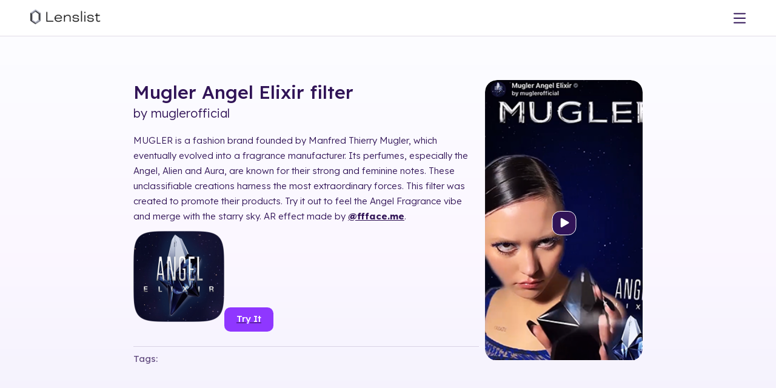

--- FILE ---
content_type: text/html; charset=utf-8
request_url: https://lenslist.co/mugler-angel-elixir
body_size: 14945
content:
<!DOCTYPE html><html lang="en"><head><meta charSet="utf-8"/><meta name="viewport" content="width=device-width, initial-scale=1"/><link rel="preload" as="image" imageSrcSet="/_next/image?url=https%3A%2F%2Fmedia.lenslist.co%2Fimages%2FLogo.png&amp;w=256&amp;q=90 1x, /_next/image?url=https%3A%2F%2Fmedia.lenslist.co%2Fimages%2FLogo.png&amp;w=384&amp;q=90 2x"/><link rel="stylesheet" href="/_next/static/chunks/eccbfd8332f6e78e.css" data-precedence="next"/><link rel="stylesheet" href="/_next/static/chunks/912b7d1efd341b2e.css" data-precedence="next"/><link rel="preload" as="script" fetchPriority="low" href="/_next/static/chunks/7a0a31b0bb154d05.js"/><script src="/_next/static/chunks/0eaa12c352a94ffa.js" async=""></script><script src="/_next/static/chunks/249261e921aeebba.js" async=""></script><script src="/_next/static/chunks/61b45cf141b411b5.js" async=""></script><script src="/_next/static/chunks/236f7e5abd6f09ff.js" async=""></script><script src="/_next/static/chunks/turbopack-cd753a900b4b1d34.js" async=""></script><script src="/_next/static/chunks/a9f5430ee927ebd7.js" async=""></script><script src="/_next/static/chunks/ff1a16fafef87110.js" async=""></script><script src="/_next/static/chunks/7340adf74ff47ec0.js" async=""></script><script src="/_next/static/chunks/eb838775c4726041.js" async=""></script><script src="/_next/static/chunks/19c087905a351dfb.js" async=""></script><link rel="preload" href="https://www.googletagmanager.com/gtag/js?id=G-9RRBPVVB6W" as="script"/><meta name="facebook-domain-verification" content="ey0p6mdabfwlckmkal51qzyjnxkbho"/><title>Mugler Angel Elixir Filter</title><meta name="description" content="Lenslist, the AR Marketing Platform offers tools and solutions for Ideation, Development, and Consulting. Home of AR Challenges."/><link rel="manifest" href="/manifest.webmanifest"/><link rel="canonical" href="https://lenslist.co"/><meta property="og:title" content="Mugler Angel Elixir Filter"/><meta property="og:description" content="Lenslist, the AR Marketing Platform offers tools and solutions for Ideation, Development, and Consulting. Home of AR Challenges."/><meta property="og:url" content="https://lenslist.co/mugler-angel-elixir"/><meta property="og:image" content="https://lenslist.co/main.png"/><meta name="twitter:card" content="summary_large_image"/><meta name="twitter:title" content="Mugler Angel Elixir Filter"/><meta name="twitter:description" content="Lenslist, the AR Marketing Platform offers tools and solutions for Ideation, Development, and Consulting. Home of AR Challenges."/><meta name="twitter:image" content="https://lenslist.co/main.png"/><meta name="next-size-adjust" content=""/><script>(self.__next_s=self.__next_s||[]).push([0,{"children":"\n            !function(f,b,e,v,n,t,s)\n            {if(f.fbq)return;n=f.fbq=function(){n.callMethod?\n            n.callMethod.apply(n,arguments):n.queue.push(arguments)};\n            if(!f._fbq)f._fbq=n;n.push=n;n.loaded=!0;n.version='2.0';\n            n.queue=[];t=b.createElement(e);t.async=!0;\n            t.src=v;s=b.getElementsByTagName(e)[0];\n            s.parentNode.insertBefore(t,s)}(window, document,'script',\n            'https://connect.facebook.net/en_US/fbevents.js');\n            fbq('init', '1402174208161388');\n            fbq('track', 'PageView');\n          ","id":"meta-pixel-init"}])</script><noscript><img height="1" width="1" style="display:none" src="https://www.facebook.com/tr?id=1402174208161388&amp;ev=PageView&amp;noscript=1" alt=""/></noscript><script src="/_next/static/chunks/a6dad97d9634a72d.js" noModule=""></script></head><body><div hidden=""><!--$--><!--/$--></div><header class=""><div class="before-background"></div><div id="logo"><a href="/"><img alt="Lenslist logo" width="147" height="35" decoding="async" data-nimg="1" style="color:transparent" srcSet="/_next/image?url=https%3A%2F%2Fmedia.lenslist.co%2Fimages%2FLogo.png&amp;w=256&amp;q=90 1x, /_next/image?url=https%3A%2F%2Fmedia.lenslist.co%2Fimages%2FLogo.png&amp;w=384&amp;q=90 2x" src="/_next/image?url=https%3A%2F%2Fmedia.lenslist.co%2Fimages%2FLogo.png&amp;w=384&amp;q=90"/></a></div><nav id="main" class=""><div class="close-button"><svg xmlns="http://www.w3.org/2000/svg" width="35" height="35" viewBox="0 0 35 35" fill="none"><rect width="35" height="35" rx="17.5" fill="white"></rect><path fill-rule="evenodd" clip-rule="evenodd" d="M15.5857 17.1423L9.22188 23.5061L10.6361 24.9204L17 18.5565L23.3639 24.9204L24.7781 23.5062L18.4142 17.1423L24.7782 10.7782L23.364 9.36401L17 15.7281L10.6359 9.36406L9.22173 10.7783L15.5857 17.1423Z" fill="#311457"></path></svg></div><div><div><a style="pointer-events:all;z-index:2" href="/ar-brainstormer">Ideation</a><div class="toOpen " style="z-index:1"><svg xmlns="http://www.w3.org/2000/svg" width="8" height="6" viewBox="0 0 8 6" fill="none" style="pointer-events:none"><path d="M6.50967 0.974125L2.97414 4.50966L3.99998 5.5355L7.53552 1.99997L6.50967 0.974125ZM1.49035 0.974125L0.464506 1.99997L3.99998 5.5355L5.02583 4.50966L1.49035 0.974125Z" fill="#311457"></path></svg></div><div class="hasNav "><nav><a href="/ar-brainstormer">AR Brainstormer</a><a href="/ar-search-engine">AR Search Engine</a></nav></div></div><div><a style="pointer-events:all;z-index:2" href="/development">Development</a></div><div><a style="pointer-events:all;z-index:2" href="/consulting">Consulting</a></div><div><a style="pointer-events:all;z-index:2" href="/ar-challenges">AR Challenges</a></div></div><div class="line"></div><div><div><a href="/about">About</a></div><div><a href="/for-creators">For Creators</a></div><div><a href="https://blog.lenslist.co">Blog</a></div><div><a href="/contact">Contact</a></div></div><div class="line"></div><div class="mobile-nav"><div><a href="https://search.lenslist.co/sign-in">Sign in</a></div><div><a href="https://search.lenslist.co/sign-up">Sign up</a></div></div></nav><nav id="buttons"><div id="mobile-burger"><svg xmlns="http://www.w3.org/2000/svg" width="20" height="20" viewBox="0 0 20 20" fill="none"><path d="M19.0602 1.51025H0.93985C0.420802 1.51025 0 1.93106 0 2.4501C0 2.96915 0.420802 3.38995 0.93985 3.38995H19.0602C19.5792 3.38995 20 2.96915 20 2.4501C20 1.93106 19.5792 1.51025 19.0602 1.51025Z" fill="#311457"></path><path d="M19.0602 9.06055H0.93985C0.420802 9.06055 0 9.48135 0 10.0004C0 10.5194 0.420802 10.9402 0.93985 10.9402H19.0602C19.5792 10.9402 20 10.5194 20 10.0004C20 9.48135 19.5792 9.06055 19.0602 9.06055Z" fill="#311457"></path><path d="M19.0602 16.6104H0.93985C0.420802 16.6104 0 17.0312 0 17.5502C0 18.0692 0.420802 18.4901 0.93985 18.4901H19.0602C19.5792 18.4901 20 18.0692 20 17.5502C20 17.0312 19.5792 16.6104 19.0602 16.6104Z" fill="#311457"></path></svg></div><a href="https://search.lenslist.co/sign-in"><div id="avk"><svg xmlns="http://www.w3.org/2000/svg" width="20" height="20" viewBox="0 0 20 20" fill="none"><path d="M18.1799 19.5737C18.0311 16.3893 16.2186 13.604 13.4597 12.2571C12.4625 12.9353 11.2762 13.3335 10.0009 13.3335C8.72547 13.3335 7.52986 12.9326 6.53046 12.2496C5.67011 12.6746 4.87289 13.2464 4.20961 13.9402C2.75849 15.4594 1.91904 17.4469 1.82008 19.5754C1.65543 19.7397 1.55903 19.8357 1.39439 20H0.426548C0.258488 19.817 0.168058 19.7183 0 19.5353C0.108768 16.9129 1.13675 14.4629 2.92271 12.5933C3.55528 11.9308 4.29108 11.3625 5.07976 10.8942C4.17505 9.74286 3.63078 8.27009 3.63078 6.66652C3.6312 2.99063 6.48908 0 10.0009 0C13.5126 0 16.3705 2.99063 16.3705 6.66652C16.3705 8.26607 15.8284 9.73527 14.9279 10.8853C17.9248 12.6513 19.8486 15.8888 20 19.5348L19.5735 20H18.6056C18.441 19.8348 18.3446 19.7388 18.1799 19.5737ZM10.0009 1.90491C7.49232 1.90491 5.45086 4.04107 5.45086 6.66696C5.45086 9.29286 7.4919 11.429 10.0009 11.429C12.5098 11.429 14.5508 9.29286 14.5508 6.66696C14.5508 4.04107 12.5098 1.90491 10.0009 1.90491Z" fill="white"></path></svg></div></a></nav></header><main id="ar-directory" class="background-gradient single"><div tabindex="0" id="lens-popup" class="single"><div class="arrow" id="left"></div><div id="pupup-box" class=""><div><div><h1 class="title"><a href="/mugler-angel-elixir">Mugler Angel Elixir<!-- --> <!-- -->filter</a></h1><div class="content"><div><div class="uploaded instagram" effect_id="ig-36373">
<p class="effectCreator">by <a href="https://www.instagram.com/muglerofficial" target="_blank" rel="noopener">muglerofficial</a></p>
<p class="effectDescription">MUGLER is a fashion brand founded by Manfred Thierry Mugler, which eventually evolved into a fragrance manufacturer. Its perfumes, especially the Angel, Alien and Aura, are known for their strong and feminine notes. These unclassifiable creations harness the most extraordinary forces. This filter was created to promote their products. Try it out to feel the Angel Fragrance vibe and merge with the starry sky. AR effect made by <a href="https://instagram.com/ffface.me" rel="noopener" target="_blank">@ffface.me</a>.</p>
<a class="linkedImage effectIcon" href="https://instagram.com/ar/593776185442335" target="_blank" rel="noopener"><img src="https://lenslist.co/wp-content/uploads/2023/03/ig-36373icon.png" alt=""/></a><a class="linkedImage tryIt" href="https://instagram.com/ar/593776185442335" target="_blank" rel="noopener"><button class="button semi"><div>try it</div></button></a>
</div>



</div><div class="tags"><div>Tags:</div><div><a href="/tag/animation">#<!-- -->animation</a><a href="/tag/Background">#<!-- -->Background</a><a href="/tag/beauty">#<!-- -->beauty</a><a href="/tag/branded">#<!-- -->branded</a><a href="/tag/face-mask">#<!-- -->face mask</a><a href="/tag/fashion">#<!-- -->fashion</a><a href="/tag/Frame">#<!-- -->Frame</a><a href="/tag/instagram">#<!-- -->instagram</a><a href="/tag/Interactive">#<!-- -->Interactive</a><a href="/tag/luxury">#<!-- -->luxury</a><a href="/tag/muglerofficial">#<!-- -->muglerofficial</a><a href="/tag/segmentation">#<!-- -->segmentation</a><a href="/tag/selection136">#<!-- -->selection136</a><a href="/tag/star">#<!-- -->star</a><a href="/tag/stars">#<!-- -->stars</a></div></div></div></div><div><video poster="https://media.lenslist.co/wp-content/uploads/2023/03/ig-36373.png" loop="" playsInline="" autoPlay="" class="loading before playing"><source src="https://media.lenslist.co/wp-content/uploads/2023/03/ig-36373.mp4" type="video/mp4"/></video><div class="control"><svg width="41" height="40" viewBox="0 0 41 40" fill="none" xmlns="http://www.w3.org/2000/svg" style="opacity:1"><rect x="1" y="0.5" width="39" height="39" rx="12.8333" fill="#311457"></rect><rect x="1" y="0.5" width="39" height="39" rx="12.8333" stroke="white"></rect><path d="M27.833 18.1783C28.7219 18.6915 28.7219 19.9745 27.833 20.4877L16.833 26.8386C15.9441 27.3518 14.833 26.7103 14.833 25.6839L14.833 12.9822C14.833 11.9558 15.9441 11.3143 16.833 11.8275L27.833 18.1783Z" fill="white"></path></svg></div></div></div></div><div class="arrow" id="right"></div></div><section id="pricing" class="pricing"><section><div class="title">Pricing</div><div id="pricing-options"><article><section class="type"><div>FREE</div><div>$0</div><div class="type-switch"></div></section><section class="for"><div>Plan with limited search capabilities.</div></section><section class="howto"><a href="https://search.lenslist.co/sign-up/"><button class="button semi">Try for free</button></a></section><section class="feat accordion"><div class="item"><div class="top"><div class="name">AR Brainstormer (AI)</div><div class="plate orange">10 CREDITS</div></div></div><div class="item opens"><input type="checkbox" class="hidden"/><div class="top"><div class="name">Search</div><div class="plate orange">LIMITED</div></div><div class="content"><label class="act"><div><svg xmlns="http://www.w3.org/2000/svg" width="10" height="10" viewBox="0 0 10 10" fill="none"><path d="M2.04233 7.20901L6.20901 3.04233L5.00004 1.83335L0.833354 6.00003L2.04233 7.20901ZM7.95768 7.20901L9.16665 6.00003L5.00004 1.83335L3.79106 3.04233L7.95768 7.20901Z" fill="#311457"></path></svg></div></label><div class="yes">Platform</div><div class="no">Industry</div><div class="no">Solution</div><div class="no">500+ tags</div></div></div><div class="item"><div class="top"><div class="name">Case Studies</div><div class="plate orange">LIMITED</div></div></div></section></article><article class="sub"><div class="pre-typo recommended">Recommended plan</div><input type="checkbox" class="hidden" id="subscription-switch"/><section class="type"><div>Subscription</div><div><div>$99</div><div>$89</div></div><div class="type-switch"><div class="type-switch-desc"><div>per month billed monthly</div><div>per month billed annualy</div></div><label class="type-switch-container" for="subscription-switch" id="subscription-switch-button"><div>Monthly</div><div>Annually</div></label></div></section><section class="for"><div>Perfect for agencies and brands regularly working on AR projects.</div></section><section class="howto"><a href="https://search.lenslist.co/sign-up/"><button class="button semi">Subscribe</button></a></section><section class="feat accordion"><div class="item"><div class="top"><div class="name">AR Brainstormer (AI)</div><div class="plate">UNLIMITED</div></div></div><div class="item"><input type="checkbox" class="hidden"/><div class="top"><div class="name">Search</div><div class="plate">Advanced</div></div><div class="content"><label class="act"><div><svg xmlns="http://www.w3.org/2000/svg" width="10" height="10" viewBox="0 0 10 10" fill="none"><path d="M2.04233 7.20901L6.20901 3.04233L5.00004 1.83335L0.833354 6.00003L2.04233 7.20901ZM7.95768 7.20901L9.16665 6.00003L5.00004 1.83335L3.79106 3.04233L7.95768 7.20901Z" fill="#311457"></path></svg></div></label><div class="yes">Platform</div><div class="yes">Industry</div><div class="yes">Solution</div><div class="yes">500+ tags</div></div></div><div class="item"><div class="top"><div class="name">Case Studies</div><div class="plate">UNLIMITED</div></div></div><div class="item"><div class="top"><div class="name">Moodboards</div><div class="plate"><svg width="21" height="20" viewBox="0 0 21 20" fill="none" xmlns="http://www.w3.org/2000/svg"><path d="M0.5 5C0.5 2.23858 2.73858 0 5.5 0H15.5C18.2614 0 20.5 2.23858 20.5 5V15C20.5 17.7614 18.2614 20 15.5 20H5.5C2.73858 20 0.5 17.7614 0.5 15V5Z" fill="#08AA6C"></path><path d="M4.41187 9.24169L9.48182 14.3116L16.5882 7.20522L15.0715 5.68848L9.31212 11.4479L5.7589 7.89465L4.41187 9.24169Z" fill="white"></path></svg></div></div></div></section></article><article><input type="checkbox" class="hidden" id="one-time-switch"/><section class="type"><div>ONE-TIME</div><div><div>$9</div><div>$49</div></div><div class="type-switch"><label class="type-switch-container" for="one-time-switch" id="one-time-switch-button"><div>1 day</div><div>7 days</div></label></div></section><section class="for"><div>Perfect for agencies or brands doing research for one specific project.</div></section><section class="howto"><a href="https://search.lenslist.co/sign-up/"><button class="button semi">Get access</button></a></section><section class="feat accordion"><div class="item"><div class="top"><div class="name">AR Brainstormer (AI)</div><div class="plate">UNLIMITED</div></div></div><div class="item"><input type="checkbox" class="hidden"/><div class="top"><div class="name">Search</div><div class="plate">Advanced</div></div><div class="content"><label class="act"><div><svg xmlns="http://www.w3.org/2000/svg" width="10" height="10" viewBox="0 0 10 10" fill="none"><path d="M2.04233 7.20901L6.20901 3.04233L5.00004 1.83335L0.833354 6.00003L2.04233 7.20901ZM7.95768 7.20901L9.16665 6.00003L5.00004 1.83335L3.79106 3.04233L7.95768 7.20901Z" fill="#311457"></path></svg></div></label><div class="yes">Platform</div><div class="yes">Industry</div><div class="yes">Solution</div><div class="yes">500+ tags</div></div></div><div class="item"><div class="top"><div class="name">Case Studies</div><div class="plate">UNLIMITED</div></div></div></section></article></div></section><section id="other">If you prefer to make a purchase based on an invoice, and without using your credit card –<!-- --> <div class="u bold">contact us.</div></section><section id="free-trial"><div class="sub-title fW-500 lH-30" style="font-size:25px">Free trial</div><button type="button" class="semi button"><div>Contact us to request a FREE trial</div></button></section></section><section id="further-assistance"><div class="title" style="margin-bottom:20px">Need Further Assistance?</div><div class="flex-center gap-60 flex-wrap"><div class="flex-center-start gap-20" style="max-width:440px"><div class="image-cover"><img alt="development" loading="lazy" width="200" height="200" decoding="async" data-nimg="1" style="color:transparent" srcSet="/_next/image?url=https%3A%2F%2Fmedia.lenslist.co%2Fimages%2Flayouts%2Fsearch%2Fdevelopment.png&amp;w=256&amp;q=90 1x, /_next/image?url=https%3A%2F%2Fmedia.lenslist.co%2Fimages%2Flayouts%2Fsearch%2Fdevelopment.png&amp;w=640&amp;q=90 2x" src="/_next/image?url=https%3A%2F%2Fmedia.lenslist.co%2Fimages%2Flayouts%2Fsearch%2Fdevelopment.png&amp;w=640&amp;q=90"/></div><div><div class="sub-title fW-500 left">Development</div><div>Once you’re done with the ideation process,<!-- --> <b>know the cost and time needed for the project,</b> the next step is to find the right person for the job! Send us your brief to match your project with the best-fitting creator or creative studio, or go straight to our Creators Marketplace to post a job offer or search for yourself.</div><div class="flex-start gap-20" style="margin-top:20px"><a><button type="button" class="semi button"><div>Send brief</div></button></a><a href="/development"><button type="button" class="semi color-revers button"><div>Learn more</div></button></a></div></div></div><div class="flex-center-start gap-20" style="max-width:440px"><div class="image-cover"><img alt="consulting" loading="lazy" width="200" height="200" decoding="async" data-nimg="1" style="color:transparent" srcSet="/_next/image?url=https%3A%2F%2Fmedia.lenslist.co%2Fimages%2Flayouts%2Fsearch%2Fconsulting.png&amp;w=256&amp;q=90 1x, /_next/image?url=https%3A%2F%2Fmedia.lenslist.co%2Fimages%2Flayouts%2Fsearch%2Fconsulting.png&amp;w=640&amp;q=90 2x" src="/_next/image?url=https%3A%2F%2Fmedia.lenslist.co%2Fimages%2Flayouts%2Fsearch%2Fconsulting.png&amp;w=640&amp;q=90"/></div><div><div class="sub-title fW-500 left">Consulting</div><div>If you need help deciding on the best project idea, match your goals and creative brief with the right AR filter format or you want to take full advantage of including AR in your marketing campaign and maximize your results – we’re ready to assist you every step of the way.</div><div class="flex-start gap-20" style="margin-top:20px"><a href="#contact-us"><button type="button" class="semi button"><div>Contact us</div></button></a><a href="/consulting"><button type="button" class="semi color-revers button"><div>Learn more</div></button></a></div></div></div></div></section><section id="contact-us"><form><div class="title ">Contact Us</div><div class=" input-container"><label for="full-name">Full name</label><input type="text" id="full-name" required="" name="full-name"/></div><div class=" input-container"><label for="email">Email</label><input type="email" id="email" required="" name="email"/></div><div class="select-module-scss-module__uvD4WG__custom_select"><label for="subject">Subject</label><input type="hidden" required="" aria-hidden="true" name="subject" value="General inquiry"/><div class="select-module-scss-module__uvD4WG__selected" role="combobox" aria-expanded="false" aria-controls="subject-listbox" aria-haspopup="listbox" aria-invalid="false" aria-required="true"><input type="text" required="" id="subject" readOnly="" class="select-module-scss-module__uvD4WG__input_in_select" placeholder="Select option" aria-label="Subject" autoComplete="off" aria-invalid="false" value="General inquiry"/><div class="select-module-scss-module__uvD4WG__flex_center" role="button" aria-label="Toggle dropdown" tabindex="0"><svg width="15" height="10" viewBox="0 0 15 10" fill="none" aria-hidden="true"><path d="M12.0904 0.0195397L5.01932 7.09061L7.07101 9.1423L14.1421 2.07123L12.0904 0.0195397ZM2.05175 0.0195395L5.719e-05 2.07123L7.07101 9.1423L9.1227 7.09061L2.05175 0.0195395Z" fill="#311457"></path></svg></div></div></div><div class="textarea-container" data-disabled="false"><label for="message">Message</label><textarea name="message" style="min-height:150px" required=""></textarea></div><div class=" checkbox-item" style="justify-content:center"><input type="checkbox" id="terms-terms" required="" name="terms" value="terms"/><label for="terms-terms">I have read Privacy Policy and I accept its provisions.</label></div><button type="submit" class="semi button"><div>Send</div></button></form></section><section id="partners"><h4>Our partners</h4><div><img alt="Logo0" loading="lazy" width="200" height="50" decoding="async" data-nimg="1" style="color:transparent" src="https://media.lenslist.co/images/layouts/main/partners/partners/01_MetaLogo.svg"/><img alt="Logo1" loading="lazy" width="200" height="50" decoding="async" data-nimg="1" style="color:transparent" src="https://media.lenslist.co/images/layouts/main/partners/partners/02_NianticLogo.svg"/><img alt="Logo2" loading="lazy" width="200" height="50" decoding="async" data-nimg="1" style="color:transparent" src="https://media.lenslist.co/images/layouts/main/partners/partners/03_SnapchatLogo.svg"/><img alt="Logo3" loading="lazy" width="200" height="50" decoding="async" data-nimg="1" style="color:transparent" src="https://media.lenslist.co/images/layouts/main/partners/partners/04_TikTokLogo.svg"/><img alt="Logo4" loading="lazy" width="200" height="50" decoding="async" data-nimg="1" style="color:transparent" src="https://media.lenslist.co/images/layouts/main/partners/partners/05_8thWallLogo.svg"/></div><h4>We worked with</h4><div><img alt="Logo0" loading="lazy" width="200" height="50" decoding="async" data-nimg="1" style="color:transparent" src="https://media.lenslist.co/images/layouts/main/partners/work/01_NetflixLogo.svg"/><img alt="Logo1" loading="lazy" width="200" height="50" decoding="async" data-nimg="1" style="color:transparent" src="https://media.lenslist.co/images/layouts/main/partners/work/02_CalvinKleinLogo.svg"/><img alt="Logo2" loading="lazy" width="200" height="50" decoding="async" data-nimg="1" style="color:transparent" src="https://media.lenslist.co/images/layouts/main/partners/work/03_VersaceLogo.svg"/><img alt="Logo3" loading="lazy" width="200" height="50" decoding="async" data-nimg="1" style="color:transparent" src="https://media.lenslist.co/images/layouts/main/partners/work/04_FendiLogo.svg"/><img alt="Logo4" loading="lazy" width="200" height="50" decoding="async" data-nimg="1" style="color:transparent" src="https://media.lenslist.co/images/layouts/main/partners/work/06_UniversalLogo.svg"/><img alt="Logo5" loading="lazy" width="200" height="50" decoding="async" data-nimg="1" style="color:transparent" src="https://media.lenslist.co/images/layouts/main/partners/work/05_LogoShutterstock.svg"/><img alt="Logo6" loading="lazy" width="200" height="50" decoding="async" data-nimg="1" style="color:transparent" src="https://media.lenslist.co/images/layouts/main/partners/work/07_SonyMusicLogo.svg"/></div><h4>We were featured in</h4><div><img alt="Logo0" loading="lazy" width="200" height="50" decoding="async" data-nimg="1" style="color:transparent" src="https://media.lenslist.co/images/layouts/main/partners/featured/01_VogueBusinessLogo.svg"/><img alt="Logo1" loading="lazy" width="200" height="50" decoding="async" data-nimg="1" style="color:transparent" src="https://media.lenslist.co/images/layouts/main/partners/featured/02_WiredLogo.svg"/><img alt="Logo2" loading="lazy" width="200" height="50" decoding="async" data-nimg="1" style="color:transparent" src="https://media.lenslist.co/images/layouts/main/partners/featured/03_EngadgetLogo.svg"/><img alt="Logo3" loading="lazy" width="200" height="50" decoding="async" data-nimg="1" style="color:transparent" src="https://media.lenslist.co/images/layouts/main/partners/featured/04_IMGLogo.svg"/><img alt="Logo4" loading="lazy" width="200" height="50" decoding="async" data-nimg="1" style="color:transparent" src="https://media.lenslist.co/images/layouts/main/partners/featured/05_MashableLogo.svg"/></div></section><div id="seo"><div><h3 class="fW-500">Mugler Angel Elixir<!-- --> filter camera</h3>This is new augmented reality filter<!-- --> <!-- -->Mugler Angel Elixir<!-- --> belonging to Instagram AR Filters. This AR Filter has the number <!-- -->316221<!-- -->. It comes from our AR Face Filters and has interactive elements. If you want to own AR Filter feel free to contact us!</div></div></main><!--$--><!--/$--><footer><section><div>© Lenslist.co 2023</div><div><a href="/cdn-cgi/l/email-protection#d9b0b7bfb699b5bcb7aab5b0aaadf7bab6"><span class="__cf_email__" data-cfemail="f69f989099b69a9398859a9f8582d89599">[email&#160;protected]</span></a><a style="flex:0 0 auto" href="https://media.lenslist.co/wp-content/uploads/2023/10/Lenslist-Platform-Privacy-Policy.pdf">privacy policy</a><div class="social-icons"><a href="https://www.instagram.com/lens.list/" target="_blank" aria-label="Visit Lenslist Instagram" rel="noopener noreferrer"><svg xmlns="http://www.w3.org/2000/svg" width="28" height="28" viewBox="0 0 28 28" fill="none"><path fill-rule="evenodd" clip-rule="evenodd" d="M14.0016 0C17.2839 0 17.8566 0.00932673 19.4062 0.0797579C20.7972 0.142072 21.8655 0.356826 22.8793 0.750478C23.9013 1.14772 24.7329 1.68185 25.5265 2.47546C26.3191 3.26914 26.8519 4.09903 27.2505 5.12249C27.6432 6.13258 27.8578 7.20123 27.9213 8.59498C27.991 10.1284 28 10.6958 28 14C28 17.3037 27.991 17.8701 27.9213 19.4043C27.859 20.7965 27.6441 21.8651 27.2503 22.878C26.8515 23.9021 26.3183 24.7328 25.5255 25.5256C24.7318 26.3181 23.9019 26.8509 22.8784 27.2495C21.8682 27.6422 20.7996 27.8568 19.4065 27.9202C17.8762 27.9909 17.3109 28 14.0005 28C10.7186 28 10.147 27.9907 8.59522 27.9202C7.20205 27.8568 6.13472 27.6425 5.12259 27.2494C4.09828 26.851 3.26809 26.318 2.47558 25.5256C1.68167 24.7328 1.14812 23.9016 0.750558 22.8775C0.3578 21.8674 0.143242 20.7988 0.0798254 19.4058C0.00911915 17.8758 0 17.3096 0 14C0 10.6904 0.00911914 10.1242 0.0797939 8.59491C0.143242 7.20123 0.3578 6.13258 0.750216 5.12337C1.1469 4.10031 1.6809 3.26908 2.47558 2.47443C3.27044 1.68076 4.10141 1.14698 5.1227 0.750521C6.13274 0.357813 7.20133 0.143269 8.5949 0.0798054C10.1261 0.00910205 10.6915 0 14.0016 0ZM8.6407 1.07876L8.68617 2.07772C7.50326 2.13157 6.64831 2.30321 5.84696 2.61478C5.07963 2.91265 4.4842 3.29513 3.88925 3.88919C3.29496 4.48345 2.91271 5.07848 2.6146 5.8473C2.30322 6.64811 2.13157 7.50301 2.07769 8.68655C2.00867 10.18 2 10.7185 2 14C2 17.2815 2.00867 17.82 2.07772 19.3141C2.13157 20.497 2.30322 21.3519 2.61479 22.1532C2.91366 22.923 3.2955 23.518 3.88925 24.1108C4.4825 24.704 5.07715 25.0858 5.84705 25.3853C6.64983 25.697 7.50368 25.8685 8.68607 25.9223C10.2023 25.9911 10.7463 26 14.0005 26C17.2827 26 17.8204 25.9913 19.3149 25.9223C20.4978 25.8684 21.3527 25.6968 22.1531 25.3856C22.9229 25.0858 23.5179 24.7038 24.1118 24.1108C24.7044 23.5183 25.0865 22.9229 25.3864 22.1527C25.6987 21.3497 25.8704 20.4953 25.9233 19.3142C25.9914 17.8151 26 17.2761 26 14C26 10.7235 25.9914 10.1834 25.9233 8.68587C25.8695 7.50301 25.6978 6.64811 25.3866 5.8478C25.0869 5.07806 24.7048 4.48307 24.1118 3.88919C23.5184 3.29578 22.9225 2.91304 22.155 2.61474C21.3505 2.30232 20.4962 2.13059 19.316 2.07772C17.8013 2.00888 17.2562 2 14.0016 2C10.7194 2 10.1819 2.00866 8.68682 2.07769L8.6407 1.07876ZM8.40591 14H9.40591C9.40591 16.5375 11.4629 18.5944 14.0006 18.5944C16.5382 18.5944 18.5952 16.5375 18.5952 14C18.5952 11.4625 16.5382 9.40557 14.0006 9.40557C11.4629 9.40557 9.40591 11.4625 9.40591 14H8.40591ZM8.40591 14H7.40591C7.40591 10.3579 10.3583 7.40557 14.0006 7.40557C17.6428 7.40557 20.5952 10.3579 20.5952 14C20.5952 17.6421 17.6428 20.5944 14.0006 20.5944C10.3583 20.5944 7.40591 17.6421 7.40591 14H8.40591ZM19.3718 7.52637H18.3718C18.3718 6.36527 19.3133 5.42424 20.4747 5.42424C21.6361 5.42424 22.5776 6.36527 22.5776 7.52637C22.5776 8.68724 21.6356 9.62923 20.4747 9.62923C19.3132 9.62923 18.3718 8.68739 18.3718 7.52637H19.3718Z" fill="white"></path><mask id="mask0_2844_22079" style="mask-type:luminance" maskUnits="userSpaceOnUse" x="0" y="0" width="28" height="28"><path fill-rule="evenodd" clip-rule="evenodd" d="M14.0016 0C17.2839 0 17.8566 0.00932673 19.4062 0.0797579C20.7972 0.142072 21.8655 0.356826 22.8793 0.750478C23.9013 1.14772 24.7329 1.68185 25.5265 2.47546C26.3191 3.26914 26.8519 4.09903 27.2505 5.12249C27.6432 6.13258 27.8578 7.20123 27.9213 8.59498C27.991 10.1284 28 10.6958 28 14C28 17.3037 27.991 17.8701 27.9213 19.4043C27.859 20.7965 27.6441 21.8651 27.2503 22.878C26.8515 23.9021 26.3183 24.7328 25.5255 25.5256C24.7318 26.3181 23.9019 26.8509 22.8784 27.2495C21.8682 27.6422 20.7996 27.8568 19.4065 27.9202C17.8762 27.9909 17.3109 28 14.0005 28C10.7186 28 10.147 27.9907 8.59522 27.9202C7.20205 27.8568 6.13472 27.6425 5.12259 27.2494C4.09828 26.851 3.26809 26.318 2.47558 25.5256C1.68167 24.7328 1.14812 23.9016 0.750558 22.8775C0.3578 21.8674 0.143242 20.7988 0.0798254 19.4058C0.00911915 17.8758 0 17.3096 0 14C0 10.6904 0.00911914 10.1242 0.0797939 8.59491C0.143242 7.20123 0.3578 6.13258 0.750216 5.12337C1.1469 4.10031 1.6809 3.26908 2.47558 2.47443C3.27044 1.68076 4.10141 1.14698 5.1227 0.750521C6.13274 0.357813 7.20133 0.143269 8.5949 0.0798054C10.1261 0.00910205 10.6915 0 14.0016 0ZM8.6407 1.07876L8.68617 2.07772C7.50326 2.13157 6.64831 2.30321 5.84696 2.61478C5.07963 2.91265 4.4842 3.29513 3.88925 3.88919C3.29496 4.48345 2.91271 5.07848 2.6146 5.8473C2.30322 6.64811 2.13157 7.50301 2.07769 8.68655C2.00867 10.18 2 10.7185 2 14C2 17.2815 2.00867 17.82 2.07772 19.3141C2.13157 20.497 2.30322 21.3519 2.61479 22.1532C2.91366 22.923 3.2955 23.518 3.88925 24.1108C4.4825 24.704 5.07715 25.0858 5.84705 25.3853C6.64983 25.697 7.50368 25.8685 8.68607 25.9223C10.2023 25.9911 10.7463 26 14.0005 26C17.2827 26 17.8204 25.9913 19.3149 25.9223C20.4978 25.8684 21.3527 25.6968 22.1531 25.3856C22.9229 25.0858 23.5179 24.7038 24.1118 24.1108C24.7044 23.5183 25.0865 22.9229 25.3864 22.1527C25.6987 21.3497 25.8704 20.4953 25.9233 19.3142C25.9914 17.8151 26 17.2761 26 14C26 10.7235 25.9914 10.1834 25.9233 8.68587C25.8695 7.50301 25.6978 6.64811 25.3866 5.8478C25.0869 5.07806 24.7048 4.48307 24.1118 3.88919C23.5184 3.29578 22.9225 2.91304 22.155 2.61474C21.3505 2.30232 20.4962 2.13059 19.316 2.07772C17.8013 2.00888 17.2562 2 14.0016 2C10.7194 2 10.1819 2.00866 8.68682 2.07769L8.6407 1.07876ZM8.40591 14H9.40591C9.40591 16.5375 11.4629 18.5944 14.0006 18.5944C16.5382 18.5944 18.5952 16.5375 18.5952 14C18.5952 11.4625 16.5382 9.40557 14.0006 9.40557C11.4629 9.40557 9.40591 11.4625 9.40591 14H8.40591ZM8.40591 14H7.40591C7.40591 10.3579 10.3583 7.40557 14.0006 7.40557C17.6428 7.40557 20.5952 10.3579 20.5952 14C20.5952 17.6421 17.6428 20.5944 14.0006 20.5944C10.3583 20.5944 7.40591 17.6421 7.40591 14H8.40591ZM19.3718 7.52637H18.3718C18.3718 6.36527 19.3133 5.42424 20.4747 5.42424C21.6361 5.42424 22.5776 6.36527 22.5776 7.52637C22.5776 8.68724 21.6356 9.62923 20.4747 9.62923C19.3132 9.62923 18.3718 8.68739 18.3718 7.52637H19.3718Z" fill="white"></path></mask><g mask="url(#mask0_2844_22079)"></g></svg></a><a href="https://www.facebook.com/lenslist" target="_blank" rel="noopener noreferrer" aria-label="Visit Lenslist Facebook"><svg xmlns="http://www.w3.org/2000/svg" width="28" height="28" viewBox="0 0 28 28" fill="none" aria-hidden="true"><path fill-rule="evenodd" clip-rule="evenodd" d="M14 28C6.26801 28 0 21.732 0 14C0 6.26801 6.26801 0 14 0C21.732 0 28 6.26801 28 14C28 21.732 21.732 28 14 28ZM14 26C20.6274 26 26 20.6274 26 14C26 7.37258 20.6274 2 14 2C7.37258 2 2 7.37258 2 14C2 20.6274 7.37258 26 14 26ZM15.1548 21.6364H12.051V14.3173H10.5V11.7953H12.051V10.2813C12.051 8.22401 12.9263 7 15.4147 7H17.4858V9.52284H16.1913C15.2226 9.52284 15.1586 9.87526 15.1586 10.533L15.1543 11.7953H17.5L17.2255 14.3173H15.1543V21.6364H15.1548Z" fill="white"></path><mask id="mask0_2844_22092" style="mask-type:luminance" maskUnits="userSpaceOnUse" x="0" y="0" width="28" height="28"><path fill-rule="evenodd" clip-rule="evenodd" d="M14 28C6.26801 28 0 21.732 0 14C0 6.26801 6.26801 0 14 0C21.732 0 28 6.26801 28 14C28 21.732 21.732 28 14 28ZM14 26C20.6274 26 26 20.6274 26 14C26 7.37258 20.6274 2 14 2C7.37258 2 2 7.37258 2 14C2 20.6274 7.37258 26 14 26ZM15.1548 21.6364H12.051V14.3173H10.5V11.7953H12.051V10.2813C12.051 8.22401 12.9263 7 15.4147 7H17.4858V9.52284H16.1913C15.2226 9.52284 15.1586 9.87526 15.1586 10.533L15.1543 11.7953H17.5L17.2255 14.3173H15.1543V21.6364H15.1548Z" fill="white"></path></mask><g mask="url(#mask0_2844_22092)"></g></svg></a><a href="https://www.snapchat.com/add/lenslist.co" target="_blank" rel="noopener noreferrer" aria-label="Visit Lenslist Snapchat"><svg xmlns="http://www.w3.org/2000/svg" width="28" height="28" viewBox="0 0 28 28" fill="none" aria-hidden="true"><path fill-rule="evenodd" clip-rule="evenodd" d="M14 28C6.26801 28 0 21.732 0 14C0 6.26801 6.26801 0 14 0C21.732 0 28 6.26801 28 14C28 21.732 21.732 28 14 28ZM14 26C20.6274 26 26 20.6274 26 14C26 7.37258 20.6274 2 14 2C7.37258 2 2 7.37258 2 14C2 20.6274 7.37258 26 14 26ZM18.811 14.8192L20.8307 13.36C21.0926 13.1622 21.1975 12.825 21.0926 12.5184C20.9691 12.1568 20.5917 11.9398 20.2069 12.0109C19.8277 12.0813 19.1629 12.329 18.8029 12.3936C18.5329 12.4422 18.3063 12.2106 18.3504 11.9462C18.9469 8.41152 17.0035 6 14 6C10.9952 6 9.05124 8.4096 9.64959 11.9462C9.69428 12.2106 9.46897 12.4416 9.19897 12.3936C8.68193 12.3027 7.7931 12.0947 7.7931 12.0947C7.40828 12.0198 7.02655 12.2355 6.90179 12.5984C6.79814 12.903 6.90179 13.2384 7.16248 13.4355L9.18903 14.8192C9.33241 14.9274 9.38703 15.12 9.30945 15.28C8.61862 16.7136 7.16931 18.023 5 18.5715C5.1291 20.1869 7.40145 18.9638 7.7931 19.44C8.18476 19.9162 8.10345 20.72 8.10345 20.72H9.65517C10.8295 20.72 12.2881 22 14 22C15.7119 22 17.1705 20.72 18.3448 20.72H19.9102C19.9102 20.72 19.8152 19.9162 20.2069 19.44C20.5986 18.9638 22.9224 20.24 23 18.5715C20.8307 18.023 19.3814 16.7136 18.6906 15.28C18.613 15.12 18.6682 14.9274 18.811 14.8192Z" fill="white"></path><mask id="mask0_2844_22101" style="mask-type:luminance" maskUnits="userSpaceOnUse" x="0" y="0" width="28" height="28"><path fill-rule="evenodd" clip-rule="evenodd" d="M14 28C6.26801 28 0 21.732 0 14C0 6.26801 6.26801 0 14 0C21.732 0 28 6.26801 28 14C28 21.732 21.732 28 14 28ZM14 26C20.6274 26 26 20.6274 26 14C26 7.37258 20.6274 2 14 2C7.37258 2 2 7.37258 2 14C2 20.6274 7.37258 26 14 26ZM18.811 14.8192L20.8307 13.36C21.0926 13.1622 21.1975 12.825 21.0926 12.5184C20.9691 12.1568 20.5917 11.9398 20.2069 12.0109C19.8277 12.0813 19.1629 12.329 18.8029 12.3936C18.5329 12.4422 18.3063 12.2106 18.3504 11.9462C18.9469 8.41152 17.0035 6 14 6C10.9952 6 9.05124 8.4096 9.64959 11.9462C9.69428 12.2106 9.46897 12.4416 9.19897 12.3936C8.68193 12.3027 7.7931 12.0947 7.7931 12.0947C7.40828 12.0198 7.02655 12.2355 6.90179 12.5984C6.79814 12.903 6.90179 13.2384 7.16248 13.4355L9.18903 14.8192C9.33241 14.9274 9.38703 15.12 9.30945 15.28C8.61862 16.7136 7.16931 18.023 5 18.5715C5.1291 20.1869 7.40145 18.9638 7.7931 19.44C8.18476 19.9162 8.10345 20.72 8.10345 20.72H9.65517C10.8295 20.72 12.2881 22 14 22C15.7119 22 17.1705 20.72 18.3448 20.72H19.9102C19.9102 20.72 19.8152 19.9162 20.2069 19.44C20.5986 18.9638 22.9224 20.24 23 18.5715C20.8307 18.023 19.3814 16.7136 18.6906 15.28C18.613 15.12 18.6682 14.9274 18.811 14.8192Z" fill="white"></path></mask><g mask="url(#mask0_2844_22101)"></g></svg></a><a href="https://www.tiktok.com/@lenslist" target="_blank" rel="noopener noreferrer" aria-label="Visit Lenslist TikTok"><svg xmlns="http://www.w3.org/2000/svg" width="28" height="28" viewBox="0 0 28 28" fill="none" aria-hidden="true"><path fill-rule="evenodd" clip-rule="evenodd" d="M14 28C6.26801 28 0 21.732 0 14C0 6.26801 6.26801 0 14 0C21.732 0 28 6.26801 28 14C28 21.732 21.732 28 14 28ZM14 26C20.6274 26 26 20.6274 26 14C26 7.37258 20.6274 2 14 2C7.37258 2 2 7.37258 2 14C2 20.6274 7.37258 26 14 26ZM20.9977 12.8779C20.864 12.8914 20.7298 12.8985 20.5955 12.8991C19.1222 12.8993 17.7481 12.1277 16.9411 10.8469V17.8351C16.9411 20.6876 14.7157 23 11.9706 23C9.2254 23 7 20.6876 7 17.8351C7 14.9826 9.2254 12.6701 11.9706 12.6701C12.0743 12.6701 12.1758 12.6798 12.2778 12.6865V15.2317C12.1758 15.219 12.0755 15.1996 11.9706 15.1996C10.5695 15.1996 9.43369 16.3798 9.43369 17.8357C9.43369 19.2915 10.5695 20.4717 11.9706 20.4717C13.3719 20.4717 14.6094 19.3245 14.6094 17.8684L14.6339 6H16.9773C17.1982 8.18356 18.8926 9.88913 21 10.0492V12.8779" fill="white"></path><mask id="mask0_2844_22110" style="mask-type:luminance" maskUnits="userSpaceOnUse" x="0" y="0" width="28" height="28"><path fill-rule="evenodd" clip-rule="evenodd" d="M14 28C6.26801 28 0 21.732 0 14C0 6.26801 6.26801 0 14 0C21.732 0 28 6.26801 28 14C28 21.732 21.732 28 14 28ZM14 26C20.6274 26 26 20.6274 26 14C26 7.37258 20.6274 2 14 2C7.37258 2 2 7.37258 2 14C2 20.6274 7.37258 26 14 26ZM20.9977 12.8779C20.864 12.8914 20.7298 12.8985 20.5955 12.8991C19.1222 12.8993 17.7481 12.1277 16.9411 10.8469V17.8351C16.9411 20.6876 14.7157 23 11.9706 23C9.2254 23 7 20.6876 7 17.8351C7 14.9826 9.2254 12.6701 11.9706 12.6701C12.0743 12.6701 12.1758 12.6798 12.2778 12.6865V15.2317C12.1758 15.219 12.0755 15.1996 11.9706 15.1996C10.5695 15.1996 9.43369 16.3798 9.43369 17.8357C9.43369 19.2915 10.5695 20.4717 11.9706 20.4717C13.3719 20.4717 14.6094 19.3245 14.6094 17.8684L14.6339 6H16.9773C17.1982 8.18356 18.8926 9.88913 21 10.0492V12.8779" fill="white"></path></mask><g mask="url(#mask0_2844_22110)"></g></svg></a><a href="https://discord.gg/cWdXem7j8X" target="_blank" rel="noopener noreferrer" aria-label="Visit Lenslist Discord"><svg width="28" height="28" viewBox="0 0 28 28" fill="none" xmlns="http://www.w3.org/2000/svg" aria-hidden="true"><path fill-rule="evenodd" clip-rule="evenodd" d="M14 28C6.26801 28 0 21.732 0 14C0 6.26801 6.26801 0 14 0C21.732 0 28 6.26801 28 14C28 21.732 21.732 28 14 28ZM14 26C20.6274 26 26 20.6274 26 14C26 7.37258 20.6274 2 14 2C7.37258 2 2 7.37258 2 14C2 20.6274 7.37258 26 14 26Z" fill="white"></path><path d="M20.2477 8.17085C19.0825 7.6257 17.8367 7.2295 16.5342 7.00391C16.3742 7.29311 16.1873 7.68211 16.0585 7.99155C14.6739 7.78332 13.302 7.78332 11.9429 7.99155C11.814 7.68211 11.6229 7.29311 11.4615 7.00391C10.1576 7.2295 8.91032 7.62716 7.74514 8.17374C5.39498 11.7251 4.75789 15.1883 5.07644 18.6024C6.63519 19.7664 8.14581 20.4735 9.63093 20.9362C9.99762 20.4316 10.3247 19.8951 10.6064 19.3297C10.0698 19.1258 9.5559 18.8742 9.07031 18.5821C9.19913 18.4867 9.32514 18.3869 9.44689 18.2842C12.4086 19.6695 15.6267 19.6695 18.5531 18.2842C18.6762 18.3869 18.8022 18.4867 18.9296 18.5821C18.4426 18.8756 17.9273 19.1273 17.3907 19.3312C17.6724 19.8951 17.9981 20.433 18.3662 20.9377C19.8527 20.4749 21.3647 19.7678 22.9235 18.6024C23.2973 14.6446 22.285 11.2133 20.2477 8.17085ZM11.0099 16.5028C10.1208 16.5028 9.39166 15.6727 9.39166 14.662C9.39166 13.6512 10.1052 12.8198 11.0099 12.8198C11.9146 12.8198 12.6437 13.6498 12.6281 14.662C12.6295 15.6727 11.9146 16.5028 11.0099 16.5028ZM16.9901 16.5028C16.101 16.5028 15.3718 15.6727 15.3718 14.662C15.3718 13.6512 16.0854 12.8198 16.9901 12.8198C17.8947 12.8198 18.6238 13.6498 18.6083 14.662C18.6083 15.6727 17.8947 16.5028 16.9901 16.5028Z" fill="white"></path></svg></a><a href="https://www.facebook.com/groups/866453057512937" target="_blank" rel="noopener noreferrer" aria-label="Visit Lenslist Facebook Creators Group"><svg xmlns="http://www.w3.org/2000/svg" width="28" height="28" viewBox="0 0 28 28" fill="none" aria-hidden="true"><path fill-rule="evenodd" clip-rule="evenodd" d="M14 28C6.26801 28 0 21.732 0 14C0 6.26801 6.26801 0 14 0C21.732 0 28 6.26801 28 14C28 21.732 21.732 28 14 28ZM14 26C20.6274 26 26 20.6274 26 14C26 7.37258 20.6274 2 14 2C7.37258 2 2 7.37258 2 14C2 20.6274 7.37258 26 14 26ZM13.9166 7C14.422 7 14.9162 7.1574 15.3364 7.4523C15.7567 7.7472 16.0843 8.16634 16.2777 8.65674C16.4712 9.14714 16.5218 9.68676 16.4232 10.2074C16.3246 10.728 16.0812 11.2062 15.7237 11.5815C15.3663 11.9568 14.9109 12.2124 14.4152 12.316C13.9194 12.4195 13.4055 12.3664 12.9385 12.1633C12.4715 11.9601 12.0724 11.6162 11.7916 11.1748C11.5107 10.7335 11.3608 10.2146 11.3608 9.68378C11.3608 8.972 11.6301 8.28937 12.1094 7.78606C12.5887 7.28276 13.2387 7 13.9166 7ZM13.9734 13.7989C17.3766 13.7989 18.746 16.3799 18.746 18.0922C18.746 19.8044 16.4837 20 13.9734 20C11.463 20 9.20076 19.8046 9.20076 18.0922C9.20076 16.3797 10.686 13.7989 13.9734 13.7989ZM8.5762 14.3079C10.7604 14.3135 7.68613 15.7073 8.06681 17.9736C8.29273 19.3184 7.49892 19.2528 7.44035 19.2528C6.363 19.2528 5 18.7427 5 17.3772C5 17.0853 5.9549 14.3013 8.5762 14.3079ZM19.4238 14.3079C17.2396 14.3135 20.3139 15.7073 19.9331 17.9736C19.7072 19.3184 20.5011 19.2528 20.5597 19.2528C21.6369 19.2528 23 18.7427 23 17.3772C23 17.0853 22.0453 14.3013 19.4238 14.3079ZM8.21845 9.26631C8.60789 9.26632 8.98858 9.3876 9.31238 9.61482C9.63619 9.84203 9.88855 10.165 10.0376 10.5428C10.1866 10.9206 10.2256 11.3364 10.1496 11.7375C10.0736 12.1386 9.88605 12.507 9.61066 12.7962C9.33528 13.0853 8.98442 13.2823 8.60246 13.362C8.22049 13.4418 7.82458 13.4008 7.46479 13.2443C7.105 13.0878 6.79748 12.8228 6.58113 12.4827C6.36478 12.1427 6.24931 11.7429 6.24932 11.334C6.24933 11.0624 6.30027 10.7935 6.39924 10.5427C6.4982 10.2918 6.64325 10.0639 6.8261 9.87188C7.00895 9.67988 7.22602 9.52758 7.46492 9.42368C7.70382 9.31977 7.95987 9.2663 8.21845 9.26631ZM19.5772 9.26631C19.9666 9.26631 20.3473 9.38758 20.6712 9.61479C20.995 9.84199 21.2473 10.1649 21.3964 10.5428C21.5454 10.9206 21.5844 11.3363 21.5084 11.7374C21.4324 12.1385 21.2449 12.507 20.9695 12.7961C20.6941 13.0853 20.3433 13.2822 19.9613 13.362C19.5793 13.4418 19.1834 13.4008 18.8236 13.2443C18.4638 13.0878 18.1563 12.8228 17.94 12.4827C17.7236 12.1427 17.6081 11.7429 17.6081 11.334C17.6082 10.7856 17.8156 10.2597 18.1849 9.8719C18.5542 9.48415 19.055 9.26631 19.5772 9.26631Z" fill="white"></path></svg></a></div></div></section><section>Read our<!-- --> <a href="https://media.lenslist.co/wp-content/uploads/2025/04/Lenslist-Platform-Terms-of-Use_2025.pdf">Terms &amp; Conditions</a> <!-- -->and<!-- --> <a href="https://media.lenslist.co/wp-content/uploads/2023/10/Lenslist-Platform-Privacy-Policy.pdf">Privacy Policy</a> <!-- -->before purchase.</section><section class="last">If you&#x27;re here to learn about AR for educational purposes and don&#x27;t need to use our search engine, go to<!-- --> <a href="https://search.lenslist.co/sign-up">AR Directory</a>, where you can scroll through our database for free!</section></footer><!--$--><!--/$--><script data-cfasync="false" src="/cdn-cgi/scripts/5c5dd728/cloudflare-static/email-decode.min.js"></script><script src="/_next/static/chunks/7a0a31b0bb154d05.js" id="_R_" async=""></script><script>(self.__next_f=self.__next_f||[]).push([0])</script><script>self.__next_f.push([1,"1:\"$Sreact.fragment\"\n2:I[72358,[\"/_next/static/chunks/a9f5430ee927ebd7.js\"],\"MetaPixel\"]\n3:I[39756,[\"/_next/static/chunks/ff1a16fafef87110.js\",\"/_next/static/chunks/7340adf74ff47ec0.js\"],\"default\"]\n4:I[37457,[\"/_next/static/chunks/ff1a16fafef87110.js\",\"/_next/static/chunks/7340adf74ff47ec0.js\"],\"default\"]\n5:I[54576,[\"/_next/static/chunks/a9f5430ee927ebd7.js\"],\"GoogleAnalytics\"]\n6:I[58578,[\"/_next/static/chunks/a9f5430ee927ebd7.js\"],\"MetaPixelPageView\"]\n7:I[94371,[\"/_next/static/chunks/a9f5430ee927ebd7.js\",\"/_next/static/chunks/eb838775c4726041.js\"],\"default\"]\n8:I[22016,[\"/_next/static/chunks/a9f5430ee927ebd7.js\",\"/_next/static/chunks/eb838775c4726041.js\"],\"\"]\n16:I[68027,[\"/_next/static/chunks/ff1a16fafef87110.js\",\"/_next/static/chunks/7340adf74ff47ec0.js\"],\"default\"]\n1d:I[97367,[\"/_next/static/chunks/ff1a16fafef87110.js\",\"/_next/static/chunks/7340adf74ff47ec0.js\"],\"OutletBoundary\"]\n1e:\"$Sreact.suspense\"\n20:I[97367,[\"/_next/static/chunks/ff1a16fafef87110.js\",\"/_next/static/chunks/7340adf74ff47ec0.js\"],\"ViewportBoundary\"]\n22:I[97367,[\"/_next/static/chunks/ff1a16fafef87110.js\",\"/_next/static/chunks/7340adf74ff47ec0.js\"],\"MetadataBoundary\"]\n:HL[\"/_next/static/chunks/eccbfd8332f6e78e.css\",\"style\"]\n:HL[\"/_next/static/media/ce62453a442c7f35-s.p.a9507876.woff2\",\"font\",{\"crossOrigin\":\"\",\"type\":\"font/woff2\"}]\n:HL[\"/_next/static/chunks/912b7d1efd341b2e.css\",\"style\"]\n9:Tb27,"])</script><script>self.__next_f.push([1,"M14.0016 0C17.2839 0 17.8566 0.00932673 19.4062 0.0797579C20.7972 0.142072 21.8655 0.356826 22.8793 0.750478C23.9013 1.14772 24.7329 1.68185 25.5265 2.47546C26.3191 3.26914 26.8519 4.09903 27.2505 5.12249C27.6432 6.13258 27.8578 7.20123 27.9213 8.59498C27.991 10.1284 28 10.6958 28 14C28 17.3037 27.991 17.8701 27.9213 19.4043C27.859 20.7965 27.6441 21.8651 27.2503 22.878C26.8515 23.9021 26.3183 24.7328 25.5255 25.5256C24.7318 26.3181 23.9019 26.8509 22.8784 27.2495C21.8682 27.6422 20.7996 27.8568 19.4065 27.9202C17.8762 27.9909 17.3109 28 14.0005 28C10.7186 28 10.147 27.9907 8.59522 27.9202C7.20205 27.8568 6.13472 27.6425 5.12259 27.2494C4.09828 26.851 3.26809 26.318 2.47558 25.5256C1.68167 24.7328 1.14812 23.9016 0.750558 22.8775C0.3578 21.8674 0.143242 20.7988 0.0798254 19.4058C0.00911915 17.8758 0 17.3096 0 14C0 10.6904 0.00911914 10.1242 0.0797939 8.59491C0.143242 7.20123 0.3578 6.13258 0.750216 5.12337C1.1469 4.10031 1.6809 3.26908 2.47558 2.47443C3.27044 1.68076 4.10141 1.14698 5.1227 0.750521C6.13274 0.357813 7.20133 0.143269 8.5949 0.0798054C10.1261 0.00910205 10.6915 0 14.0016 0ZM8.6407 1.07876L8.68617 2.07772C7.50326 2.13157 6.64831 2.30321 5.84696 2.61478C5.07963 2.91265 4.4842 3.29513 3.88925 3.88919C3.29496 4.48345 2.91271 5.07848 2.6146 5.8473C2.30322 6.64811 2.13157 7.50301 2.07769 8.68655C2.00867 10.18 2 10.7185 2 14C2 17.2815 2.00867 17.82 2.07772 19.3141C2.13157 20.497 2.30322 21.3519 2.61479 22.1532C2.91366 22.923 3.2955 23.518 3.88925 24.1108C4.4825 24.704 5.07715 25.0858 5.84705 25.3853C6.64983 25.697 7.50368 25.8685 8.68607 25.9223C10.2023 25.9911 10.7463 26 14.0005 26C17.2827 26 17.8204 25.9913 19.3149 25.9223C20.4978 25.8684 21.3527 25.6968 22.1531 25.3856C22.9229 25.0858 23.5179 24.7038 24.1118 24.1108C24.7044 23.5183 25.0865 22.9229 25.3864 22.1527C25.6987 21.3497 25.8704 20.4953 25.9233 19.3142C25.9914 17.8151 26 17.2761 26 14C26 10.7235 25.9914 10.1834 25.9233 8.68587C25.8695 7.50301 25.6978 6.64811 25.3866 5.8478C25.0869 5.07806 24.7048 4.48307 24.1118 3.88919C23.5184 3.29578 22.9225 2.91304 22.155 2.61474C21.3505 2.30232 20.4962 2.13059 19.316 2.07772C17.8013 2.00888 17.2562 2 14.0016 2C10.7194 2 10.1819 2.00866 8.68682 2.07769L8.6407 1.07876ZM8.40591 14H9.40591C9.40591 16.5375 11.4629 18.5944 14.0006 18.5944C16.5382 18.5944 18.5952 16.5375 18.5952 14C18.5952 11.4625 16.5382 9.40557 14.0006 9.40557C11.4629 9.40557 9.40591 11.4625 9.40591 14H8.40591ZM8.40591 14H7.40591C7.40591 10.3579 10.3583 7.40557 14.0006 7.40557C17.6428 7.40557 20.5952 10.3579 20.5952 14C20.5952 17.6421 17.6428 20.5944 14.0006 20.5944C10.3583 20.5944 7.40591 17.6421 7.40591 14H8.40591ZM19.3718 7.52637H18.3718C18.3718 6.36527 19.3133 5.42424 20.4747 5.42424C21.6361 5.42424 22.5776 6.36527 22.5776 7.52637C22.5776 8.68724 21.6356 9.62923 20.4747 9.62923C19.3132 9.62923 18.3718 8.68739 18.3718 7.52637H19.3718Z"])</script><script>self.__next_f.push([1,"0:{\"P\":null,\"b\":\"VmKR7pP0_gLU1Bi8yT3H-\",\"c\":[\"\",\"mugler-angel-elixir\"],\"q\":\"\",\"i\":false,\"f\":[[[\"\",{\"children\":[\"(landing)\",{\"children\":[[\"name\",\"mugler-angel-elixir\",\"d\"],{\"children\":[\"__PAGE__\",{}]}]}]},\"$undefined\",\"$undefined\",true],[[\"$\",\"$1\",\"c\",{\"children\":[[[\"$\",\"script\",\"script-0\",{\"src\":\"/_next/static/chunks/a9f5430ee927ebd7.js\",\"async\":true,\"nonce\":\"$undefined\"}]],[\"$\",\"html\",null,{\"lang\":\"en\",\"children\":[[\"$\",\"head\",null,{\"children\":[\"$\",\"$L2\",null,{\"pixelId\":\"1402174208161388\",\"fbDomainVerification\":\"ey0p6mdabfwlckmkal51qzyjnxkbho\"}]}],[\"$\",\"body\",null,{\"children\":[\"$\",\"$L3\",null,{\"parallelRouterKey\":\"children\",\"error\":\"$undefined\",\"errorStyles\":\"$undefined\",\"errorScripts\":\"$undefined\",\"template\":[\"$\",\"$L4\",null,{}],\"templateStyles\":\"$undefined\",\"templateScripts\":\"$undefined\",\"notFound\":[[[\"$\",\"title\",null,{\"children\":\"404: This page could not be found.\"}],[\"$\",\"div\",null,{\"style\":{\"fontFamily\":\"system-ui,\\\"Segoe UI\\\",Roboto,Helvetica,Arial,sans-serif,\\\"Apple Color Emoji\\\",\\\"Segoe UI Emoji\\\"\",\"height\":\"100vh\",\"textAlign\":\"center\",\"display\":\"flex\",\"flexDirection\":\"column\",\"alignItems\":\"center\",\"justifyContent\":\"center\"},\"children\":[\"$\",\"div\",null,{\"children\":[[\"$\",\"style\",null,{\"dangerouslySetInnerHTML\":{\"__html\":\"body{color:#000;background:#fff;margin:0}.next-error-h1{border-right:1px solid rgba(0,0,0,.3)}@media (prefers-color-scheme:dark){body{color:#fff;background:#000}.next-error-h1{border-right:1px solid rgba(255,255,255,.3)}}\"}}],[\"$\",\"h1\",null,{\"className\":\"next-error-h1\",\"style\":{\"display\":\"inline-block\",\"margin\":\"0 20px 0 0\",\"padding\":\"0 23px 0 0\",\"fontSize\":24,\"fontWeight\":500,\"verticalAlign\":\"top\",\"lineHeight\":\"49px\"},\"children\":404}],[\"$\",\"div\",null,{\"style\":{\"display\":\"inline-block\"},\"children\":[\"$\",\"h2\",null,{\"style\":{\"fontSize\":14,\"fontWeight\":400,\"lineHeight\":\"49px\",\"margin\":0},\"children\":\"This page could not be found.\"}]}]]}]}]],[]],\"forbidden\":\"$undefined\",\"unauthorized\":\"$undefined\"}]}],[\"$\",\"$L5\",null,{\"gaId\":\"G-9RRBPVVB6W\"}],[\"$\",\"$L6\",null,{}]]}]]}],{\"children\":[[\"$\",\"$1\",\"c\",{\"children\":[[[\"$\",\"link\",\"0\",{\"rel\":\"stylesheet\",\"href\":\"/_next/static/chunks/eccbfd8332f6e78e.css\",\"precedence\":\"next\",\"crossOrigin\":\"$undefined\",\"nonce\":\"$undefined\"}],[\"$\",\"script\",\"script-0\",{\"src\":\"/_next/static/chunks/eb838775c4726041.js\",\"async\":true,\"nonce\":\"$undefined\"}]],[[\"$\",\"$L7\",null,{}],[\"$\",\"$L3\",null,{\"parallelRouterKey\":\"children\",\"error\":\"$undefined\",\"errorStyles\":\"$undefined\",\"errorScripts\":\"$undefined\",\"template\":[\"$\",\"$L4\",null,{}],\"templateStyles\":\"$undefined\",\"templateScripts\":\"$undefined\",\"notFound\":[[\"$\",\"div\",null,{\"style\":{\"display\":\"flex\",\"justifyContent\":\"center\",\"alignItems\":\"center\",\"height\":\"calc(100vh - 242px - 60px)\"},\"children\":\"Page not found.\"}],[]],\"forbidden\":\"$undefined\",\"unauthorized\":\"$undefined\"}],[\"$\",\"footer\",null,{\"children\":[[\"$\",\"section\",null,{\"children\":[[\"$\",\"div\",null,{\"children\":\"© Lenslist.co 2023\"}],[\"$\",\"div\",null,{\"children\":[[\"$\",\"a\",null,{\"href\":\"mailto:info@lenslist.co\",\"children\":\"info@lenslist.co\"}],[\"$\",\"$L8\",null,{\"href\":\"https://media.lenslist.co/wp-content/uploads/2023/10/Lenslist-Platform-Privacy-Policy.pdf\",\"style\":{\"flex\":\"0 0 auto\"},\"children\":\"privacy policy\"}],[\"$\",\"div\",null,{\"className\":\"social-icons\",\"children\":[[\"$\",\"a\",null,{\"href\":\"http://www.instagram.com/lens.list/\",\"target\":\"_blank\",\"aria-label\":\"Visit Lenslist Instagram\",\"rel\":\"noopener noreferrer\",\"children\":[\"$\",\"svg\",null,{\"xmlns\":\"http://www.w3.org/2000/svg\",\"width\":\"28\",\"height\":\"28\",\"viewBox\":\"0 0 28 28\",\"fill\":\"none\",\"children\":[[\"$\",\"path\",null,{\"fillRule\":\"evenodd\",\"clipRule\":\"evenodd\",\"d\":\"$9\",\"fill\":\"white\"}],\"$La\",\"$Lb\"]}]}],\"$Lc\",\"$Ld\",\"$Le\",\"$Lf\",\"$L10\"]}]]}]]}],\"$L11\",\"$L12\"]}]]]}],{\"children\":[\"$L13\",{\"children\":[\"$L14\",{},null,false,false]},null,false,false]},null,false,false]},null,false,false],\"$L15\",false]],\"m\":\"$undefined\",\"G\":[\"$16\",[]],\"S\":false}\n"])</script><script>self.__next_f.push([1,"17:Tb27,"])</script><script>self.__next_f.push([1,"M14.0016 0C17.2839 0 17.8566 0.00932673 19.4062 0.0797579C20.7972 0.142072 21.8655 0.356826 22.8793 0.750478C23.9013 1.14772 24.7329 1.68185 25.5265 2.47546C26.3191 3.26914 26.8519 4.09903 27.2505 5.12249C27.6432 6.13258 27.8578 7.20123 27.9213 8.59498C27.991 10.1284 28 10.6958 28 14C28 17.3037 27.991 17.8701 27.9213 19.4043C27.859 20.7965 27.6441 21.8651 27.2503 22.878C26.8515 23.9021 26.3183 24.7328 25.5255 25.5256C24.7318 26.3181 23.9019 26.8509 22.8784 27.2495C21.8682 27.6422 20.7996 27.8568 19.4065 27.9202C17.8762 27.9909 17.3109 28 14.0005 28C10.7186 28 10.147 27.9907 8.59522 27.9202C7.20205 27.8568 6.13472 27.6425 5.12259 27.2494C4.09828 26.851 3.26809 26.318 2.47558 25.5256C1.68167 24.7328 1.14812 23.9016 0.750558 22.8775C0.3578 21.8674 0.143242 20.7988 0.0798254 19.4058C0.00911915 17.8758 0 17.3096 0 14C0 10.6904 0.00911914 10.1242 0.0797939 8.59491C0.143242 7.20123 0.3578 6.13258 0.750216 5.12337C1.1469 4.10031 1.6809 3.26908 2.47558 2.47443C3.27044 1.68076 4.10141 1.14698 5.1227 0.750521C6.13274 0.357813 7.20133 0.143269 8.5949 0.0798054C10.1261 0.00910205 10.6915 0 14.0016 0ZM8.6407 1.07876L8.68617 2.07772C7.50326 2.13157 6.64831 2.30321 5.84696 2.61478C5.07963 2.91265 4.4842 3.29513 3.88925 3.88919C3.29496 4.48345 2.91271 5.07848 2.6146 5.8473C2.30322 6.64811 2.13157 7.50301 2.07769 8.68655C2.00867 10.18 2 10.7185 2 14C2 17.2815 2.00867 17.82 2.07772 19.3141C2.13157 20.497 2.30322 21.3519 2.61479 22.1532C2.91366 22.923 3.2955 23.518 3.88925 24.1108C4.4825 24.704 5.07715 25.0858 5.84705 25.3853C6.64983 25.697 7.50368 25.8685 8.68607 25.9223C10.2023 25.9911 10.7463 26 14.0005 26C17.2827 26 17.8204 25.9913 19.3149 25.9223C20.4978 25.8684 21.3527 25.6968 22.1531 25.3856C22.9229 25.0858 23.5179 24.7038 24.1118 24.1108C24.7044 23.5183 25.0865 22.9229 25.3864 22.1527C25.6987 21.3497 25.8704 20.4953 25.9233 19.3142C25.9914 17.8151 26 17.2761 26 14C26 10.7235 25.9914 10.1834 25.9233 8.68587C25.8695 7.50301 25.6978 6.64811 25.3866 5.8478C25.0869 5.07806 24.7048 4.48307 24.1118 3.88919C23.5184 3.29578 22.9225 2.91304 22.155 2.61474C21.3505 2.30232 20.4962 2.13059 19.316 2.07772C17.8013 2.00888 17.2562 2 14.0016 2C10.7194 2 10.1819 2.00866 8.68682 2.07769L8.6407 1.07876ZM8.40591 14H9.40591C9.40591 16.5375 11.4629 18.5944 14.0006 18.5944C16.5382 18.5944 18.5952 16.5375 18.5952 14C18.5952 11.4625 16.5382 9.40557 14.0006 9.40557C11.4629 9.40557 9.40591 11.4625 9.40591 14H8.40591ZM8.40591 14H7.40591C7.40591 10.3579 10.3583 7.40557 14.0006 7.40557C17.6428 7.40557 20.5952 10.3579 20.5952 14C20.5952 17.6421 17.6428 20.5944 14.0006 20.5944C10.3583 20.5944 7.40591 17.6421 7.40591 14H8.40591ZM19.3718 7.52637H18.3718C18.3718 6.36527 19.3133 5.42424 20.4747 5.42424C21.6361 5.42424 22.5776 6.36527 22.5776 7.52637C22.5776 8.68724 21.6356 9.62923 20.4747 9.62923C19.3132 9.62923 18.3718 8.68739 18.3718 7.52637H19.3718Z"])</script><script>self.__next_f.push([1,"a:[\"$\",\"mask\",null,{\"id\":\"mask0_2844_22079\",\"style\":{\"maskType\":\"luminance\"},\"maskUnits\":\"userSpaceOnUse\",\"x\":\"0\",\"y\":\"0\",\"width\":\"28\",\"height\":\"28\",\"children\":[\"$\",\"path\",null,{\"fillRule\":\"evenodd\",\"clipRule\":\"evenodd\",\"d\":\"$17\",\"fill\":\"white\"}]}]\nb:[\"$\",\"g\",null,{\"mask\":\"url(#mask0_2844_22079)\"}]\n"])</script><script>self.__next_f.push([1,"c:[\"$\",\"a\",null,{\"href\":\"http://www.facebook.com/lenslist\",\"target\":\"_blank\",\"rel\":\"noopener noreferrer\",\"aria-label\":\"Visit Lenslist Facebook\",\"children\":[\"$\",\"svg\",null,{\"xmlns\":\"http://www.w3.org/2000/svg\",\"width\":\"28\",\"height\":\"28\",\"viewBox\":\"0 0 28 28\",\"fill\":\"none\",\"aria-hidden\":\"true\",\"children\":[[\"$\",\"path\",null,{\"fillRule\":\"evenodd\",\"clipRule\":\"evenodd\",\"d\":\"M14 28C6.26801 28 0 21.732 0 14C0 6.26801 6.26801 0 14 0C21.732 0 28 6.26801 28 14C28 21.732 21.732 28 14 28ZM14 26C20.6274 26 26 20.6274 26 14C26 7.37258 20.6274 2 14 2C7.37258 2 2 7.37258 2 14C2 20.6274 7.37258 26 14 26ZM15.1548 21.6364H12.051V14.3173H10.5V11.7953H12.051V10.2813C12.051 8.22401 12.9263 7 15.4147 7H17.4858V9.52284H16.1913C15.2226 9.52284 15.1586 9.87526 15.1586 10.533L15.1543 11.7953H17.5L17.2255 14.3173H15.1543V21.6364H15.1548Z\",\"fill\":\"white\"}],[\"$\",\"mask\",null,{\"id\":\"mask0_2844_22092\",\"style\":{\"maskType\":\"luminance\"},\"maskUnits\":\"userSpaceOnUse\",\"x\":\"0\",\"y\":\"0\",\"width\":\"28\",\"height\":\"28\",\"children\":[\"$\",\"path\",null,{\"fillRule\":\"evenodd\",\"clipRule\":\"evenodd\",\"d\":\"M14 28C6.26801 28 0 21.732 0 14C0 6.26801 6.26801 0 14 0C21.732 0 28 6.26801 28 14C28 21.732 21.732 28 14 28ZM14 26C20.6274 26 26 20.6274 26 14C26 7.37258 20.6274 2 14 2C7.37258 2 2 7.37258 2 14C2 20.6274 7.37258 26 14 26ZM15.1548 21.6364H12.051V14.3173H10.5V11.7953H12.051V10.2813C12.051 8.22401 12.9263 7 15.4147 7H17.4858V9.52284H16.1913C15.2226 9.52284 15.1586 9.87526 15.1586 10.533L15.1543 11.7953H17.5L17.2255 14.3173H15.1543V21.6364H15.1548Z\",\"fill\":\"white\"}]}],[\"$\",\"g\",null,{\"mask\":\"url(#mask0_2844_22092)\"}]]}]}]\n"])</script><script>self.__next_f.push([1,"18:T480,M14 28C6.26801 28 0 21.732 0 14C0 6.26801 6.26801 0 14 0C21.732 0 28 6.26801 28 14C28 21.732 21.732 28 14 28ZM14 26C20.6274 26 26 20.6274 26 14C26 7.37258 20.6274 2 14 2C7.37258 2 2 7.37258 2 14C2 20.6274 7.37258 26 14 26ZM18.811 14.8192L20.8307 13.36C21.0926 13.1622 21.1975 12.825 21.0926 12.5184C20.9691 12.1568 20.5917 11.9398 20.2069 12.0109C19.8277 12.0813 19.1629 12.329 18.8029 12.3936C18.5329 12.4422 18.3063 12.2106 18.3504 11.9462C18.9469 8.41152 17.0035 6 14 6C10.9952 6 9.05124 8.4096 9.64959 11.9462C9.69428 12.2106 9.46897 12.4416 9.19897 12.3936C8.68193 12.3027 7.7931 12.0947 7.7931 12.0947C7.40828 12.0198 7.02655 12.2355 6.90179 12.5984C6.79814 12.903 6.90179 13.2384 7.16248 13.4355L9.18903 14.8192C9.33241 14.9274 9.38703 15.12 9.30945 15.28C8.61862 16.7136 7.16931 18.023 5 18.5715C5.1291 20.1869 7.40145 18.9638 7.7931 19.44C8.18476 19.9162 8.10345 20.72 8.10345 20.72H9.65517C10.8295 20.72 12.2881 22 14 22C15.7119 22 17.1705 20.72 18.3448 20.72H19.9102C19.9102 20.72 19.8152 19.9162 20.2069 19.44C20.5986 18.9638 22.9224 20.24 23 18.5715C20.8307 18.023 19.3814 16.7136 18.6906 15.28C18.613 15.12 18.6682 14.9274 18.811 14.8192Z19:T480,M14 28C6.26801 28 0 21.732 0 14C0 6.26801 6.26801 0 14 0C21.732 0 28 6.26801 28 14C28 21.732 21.732 28 14 28ZM14 26C20.6274 26 26 20.6274 26 14C26 7.37258 20.6274 2 14 2C7.37258 2 2 7.37258 2 14C2 20.6274 7.37258 26 14 26ZM18.811 14.8192L20.8307 13.36C21.0926 13.1622 21.1975 12.825 21.0926 12.5184C20.9691 12.1568 20.5917 11.9398 20.2069 12.0109C19.8277 12.0813 19.1629 12.329 18.8029 12.3936C18.5329 12.4422 18.3063 12.2106 18.3504 11.9462C18.9469 8.41152 17.0035 6 14 6C10.9952 6 9.05124 8.4096 9.64959 11.9462C9.69428 12.2106 9.46897 12.4416 9.19897 12.3936C8.68193 12.3027 7.7931 12.0947 7.7931 12.0947C7.40828 12.0198 7.02655 12.2355 6.90179 12.5984C6.79814 12.903 6.90179 13.2384 7.16248 13.4355L9.18903 14.8192C9.33241 14.9274 9.38703 15.12 9.30945 15.28C8.61862 16.7136 7.16931 18.023 5 18.5715C5.1291 20.1869 7.40145 18.9638 7.7931 19.44C8.18476 19.9162 8.10345 20.72 8.10345 20.72H9.65517C10.8295 20.72 12.2881 22 14 22C15.7119 22 17.1705 20.72 18.3448 20.72H19.9102C19.9102 20.72 19.8152 19.9162 20.2069 19.44C20.5986 18.9638 22.9224 20.24 23 18.5715C20.8307 18.023 19.3814 16.7136 18.6906 15.28C18.613 15.12 18.6682 14.9274 18.811 14.8192Zd:[\"$\",\"a\",null,{\"href\":\"http://www.snapchat.com/add/lenslist.co\",\"target\":\"_blank\",\"rel\":\"noopener noreferrer\",\"aria-label\":\"Visit Lenslist Snapchat\",\"children\":[\"$\",\"svg\",null,{\"xmlns\":\"http://www.w3.org/2000/svg\",\"width\":\"28\",\"height\":\"28\",\"viewBox\":\"0 0 28 28\",\"fill\":\"none\",\"aria-hidden\":\"true\",\"children\":[[\"$\",\"path\",null,{\"fillRule\":\"evenodd\",\"clipRule\":\"evenodd\",\"d\":\"$18\",\"fill\":\"white\"}],[\"$\",\"mask\",null,{\"id\":\"mask0_2844_22101\",\"style\":{\"maskType\":\"luminance\"},\"maskUnits\":\"userSpaceOnUse\",\"x\":\"0\",\"y\":\"0\",\"width\":\"28\",\"height\":\"28\",\"children\":[\"$\",\"path\",null,{\"fillRule\":\"evenodd\",\"clipRule\":\"evenodd\",\"d\":\"$19\",\"fill\":\"white\"}]}],[\"$\",\"g\",null,{\"mask\":\"url(#mask0_2844_22101)\"}]]}]}]\n"])</script><script>self.__next_f.push([1,"e:[\"$\",\"a\",null,{\"href\":\"http://www.tiktok.com/@lenslist\",\"target\":\"_blank\",\"rel\":\"noopener noreferrer\",\"aria-label\":\"Visit Lenslist TikTok\",\"children\":[\"$\",\"svg\",null,{\"xmlns\":\"http://www.w3.org/2000/svg\",\"width\":\"28\",\"height\":\"28\",\"viewBox\":\"0 0 28 28\",\"fill\":\"none\",\"aria-hidden\":\"true\",\"children\":[[\"$\",\"path\",null,{\"fillRule\":\"evenodd\",\"clipRule\":\"evenodd\",\"d\":\"M14 28C6.26801 28 0 21.732 0 14C0 6.26801 6.26801 0 14 0C21.732 0 28 6.26801 28 14C28 21.732 21.732 28 14 28ZM14 26C20.6274 26 26 20.6274 26 14C26 7.37258 20.6274 2 14 2C7.37258 2 2 7.37258 2 14C2 20.6274 7.37258 26 14 26ZM20.9977 12.8779C20.864 12.8914 20.7298 12.8985 20.5955 12.8991C19.1222 12.8993 17.7481 12.1277 16.9411 10.8469V17.8351C16.9411 20.6876 14.7157 23 11.9706 23C9.2254 23 7 20.6876 7 17.8351C7 14.9826 9.2254 12.6701 11.9706 12.6701C12.0743 12.6701 12.1758 12.6798 12.2778 12.6865V15.2317C12.1758 15.219 12.0755 15.1996 11.9706 15.1996C10.5695 15.1996 9.43369 16.3798 9.43369 17.8357C9.43369 19.2915 10.5695 20.4717 11.9706 20.4717C13.3719 20.4717 14.6094 19.3245 14.6094 17.8684L14.6339 6H16.9773C17.1982 8.18356 18.8926 9.88913 21 10.0492V12.8779\",\"fill\":\"white\"}],[\"$\",\"mask\",null,{\"id\":\"mask0_2844_22110\",\"style\":{\"maskType\":\"luminance\"},\"maskUnits\":\"userSpaceOnUse\",\"x\":\"0\",\"y\":\"0\",\"width\":\"28\",\"height\":\"28\",\"children\":[\"$\",\"path\",null,{\"fillRule\":\"evenodd\",\"clipRule\":\"evenodd\",\"d\":\"M14 28C6.26801 28 0 21.732 0 14C0 6.26801 6.26801 0 14 0C21.732 0 28 6.26801 28 14C28 21.732 21.732 28 14 28ZM14 26C20.6274 26 26 20.6274 26 14C26 7.37258 20.6274 2 14 2C7.37258 2 2 7.37258 2 14C2 20.6274 7.37258 26 14 26ZM20.9977 12.8779C20.864 12.8914 20.7298 12.8985 20.5955 12.8991C19.1222 12.8993 17.7481 12.1277 16.9411 10.8469V17.8351C16.9411 20.6876 14.7157 23 11.9706 23C9.2254 23 7 20.6876 7 17.8351C7 14.9826 9.2254 12.6701 11.9706 12.6701C12.0743 12.6701 12.1758 12.6798 12.2778 12.6865V15.2317C12.1758 15.219 12.0755 15.1996 11.9706 15.1996C10.5695 15.1996 9.43369 16.3798 9.43369 17.8357C9.43369 19.2915 10.5695 20.4717 11.9706 20.4717C13.3719 20.4717 14.6094 19.3245 14.6094 17.8684L14.6339 6H16.9773C17.1982 8.18356 18.8926 9.88913 21 10.0492V12.8779\",\"fill\":\"white\"}]}],[\"$\",\"g\",null,{\"mask\":\"url(#mask0_2844_22110)\"}]]}]}]\n"])</script><script>self.__next_f.push([1,"1a:T4a6,M20.2477 8.17085C19.0825 7.6257 17.8367 7.2295 16.5342 7.00391C16.3742 7.29311 16.1873 7.68211 16.0585 7.99155C14.6739 7.78332 13.302 7.78332 11.9429 7.99155C11.814 7.68211 11.6229 7.29311 11.4615 7.00391C10.1576 7.2295 8.91032 7.62716 7.74514 8.17374C5.39498 11.7251 4.75789 15.1883 5.07644 18.6024C6.63519 19.7664 8.14581 20.4735 9.63093 20.9362C9.99762 20.4316 10.3247 19.8951 10.6064 19.3297C10.0698 19.1258 9.5559 18.8742 9.07031 18.5821C9.19913 18.4867 9.32514 18.3869 9.44689 18.2842C12.4086 19.6695 15.6267 19.6695 18.5531 18.2842C18.6762 18.3869 18.8022 18.4867 18.9296 18.5821C18.4426 18.8756 17.9273 19.1273 17.3907 19.3312C17.6724 19.8951 17.9981 20.433 18.3662 20.9377C19.8527 20.4749 21.3647 19.7678 22.9235 18.6024C23.2973 14.6446 22.285 11.2133 20.2477 8.17085ZM11.0099 16.5028C10.1208 16.5028 9.39166 15.6727 9.39166 14.662C9.39166 13.6512 10.1052 12.8198 11.0099 12.8198C11.9146 12.8198 12.6437 13.6498 12.6281 14.662C12.6295 15.6727 11.9146 16.5028 11.0099 16.5028ZM16.9901 16.5028C16.101 16.5028 15.3718 15.6727 15.3718 14.662C15.3718 13.6512 16.0854 12.8198 16.9901 12.8198C17.8947 12.8198 18.6238 13.6498 18.6083 14.662C18.6083 15.6727 17.8947 16.5028 16.9901 16.5028Zf:[\"$\",\"a\",null,{\"href\":\"https://discord.gg/cWdXem7j8X\",\"target\":\"_blank\",\"rel\":\"noopener noreferrer\",\"aria-label\":\"Visit Lenslist Discord\",\"children\":[\"$\",\"svg\",null,{\"width\":\"28\",\"height\":\"28\",\"viewBox\":\"0 0 28 28\",\"fill\":\"none\",\"xmlns\":\"http://www.w3.org/2000/svg\",\"aria-hidden\":\"true\",\"children\":[[\"$\",\"path\",null,{\"fillRule\":\"evenodd\",\"clipRule\":\"evenodd\",\"d\":\"M14 28C6.26801 28 0 21.732 0 14C0 6.26801 6.26801 0 14 0C21.732 0 28 6.26801 28 14C28 21.732 21.732 28 14 28ZM14 26C20.6274 26 26 20.6274 26 14C26 7.37258 20.6274 2 14 2C7.37258 2 2 7.37258 2 14C2 20.6274 7.37258 26 14 26Z\",\"fill\":\"white\"}],[\"$\",\"path\",null,{\"d\":\"$1a\",\"fill\":\"white\"}]]}]}]\n1b:T918,"])</script><script>self.__next_f.push([1,"M14 28C6.26801 28 0 21.732 0 14C0 6.26801 6.26801 0 14 0C21.732 0 28 6.26801 28 14C28 21.732 21.732 28 14 28ZM14 26C20.6274 26 26 20.6274 26 14C26 7.37258 20.6274 2 14 2C7.37258 2 2 7.37258 2 14C2 20.6274 7.37258 26 14 26ZM13.9166 7C14.422 7 14.9162 7.1574 15.3364 7.4523C15.7567 7.7472 16.0843 8.16634 16.2777 8.65674C16.4712 9.14714 16.5218 9.68676 16.4232 10.2074C16.3246 10.728 16.0812 11.2062 15.7237 11.5815C15.3663 11.9568 14.9109 12.2124 14.4152 12.316C13.9194 12.4195 13.4055 12.3664 12.9385 12.1633C12.4715 11.9601 12.0724 11.6162 11.7916 11.1748C11.5107 10.7335 11.3608 10.2146 11.3608 9.68378C11.3608 8.972 11.6301 8.28937 12.1094 7.78606C12.5887 7.28276 13.2387 7 13.9166 7ZM13.9734 13.7989C17.3766 13.7989 18.746 16.3799 18.746 18.0922C18.746 19.8044 16.4837 20 13.9734 20C11.463 20 9.20076 19.8046 9.20076 18.0922C9.20076 16.3797 10.686 13.7989 13.9734 13.7989ZM8.5762 14.3079C10.7604 14.3135 7.68613 15.7073 8.06681 17.9736C8.29273 19.3184 7.49892 19.2528 7.44035 19.2528C6.363 19.2528 5 18.7427 5 17.3772C5 17.0853 5.9549 14.3013 8.5762 14.3079ZM19.4238 14.3079C17.2396 14.3135 20.3139 15.7073 19.9331 17.9736C19.7072 19.3184 20.5011 19.2528 20.5597 19.2528C21.6369 19.2528 23 18.7427 23 17.3772C23 17.0853 22.0453 14.3013 19.4238 14.3079ZM8.21845 9.26631C8.60789 9.26632 8.98858 9.3876 9.31238 9.61482C9.63619 9.84203 9.88855 10.165 10.0376 10.5428C10.1866 10.9206 10.2256 11.3364 10.1496 11.7375C10.0736 12.1386 9.88605 12.507 9.61066 12.7962C9.33528 13.0853 8.98442 13.2823 8.60246 13.362C8.22049 13.4418 7.82458 13.4008 7.46479 13.2443C7.105 13.0878 6.79748 12.8228 6.58113 12.4827C6.36478 12.1427 6.24931 11.7429 6.24932 11.334C6.24933 11.0624 6.30027 10.7935 6.39924 10.5427C6.4982 10.2918 6.64325 10.0639 6.8261 9.87188C7.00895 9.67988 7.22602 9.52758 7.46492 9.42368C7.70382 9.31977 7.95987 9.2663 8.21845 9.26631ZM19.5772 9.26631C19.9666 9.26631 20.3473 9.38758 20.6712 9.61479C20.995 9.84199 21.2473 10.1649 21.3964 10.5428C21.5454 10.9206 21.5844 11.3363 21.5084 11.7374C21.4324 12.1385 21.2449 12.507 20.9695 12.7961C20.6941 13.0853 20.3433 13.2822 19.9613 13.362C19.5793 13.4418 19.1834 13.4008 18.8236 13.2443C18.4638 13.0878 18.1563 12.8228 17.94 12.4827C17.7236 12.1427 17.6081 11.7429 17.6081 11.334C17.6082 10.7856 17.8156 10.2597 18.1849 9.8719C18.5542 9.48415 19.055 9.26631 19.5772 9.26631Z"])</script><script>self.__next_f.push([1,"10:[\"$\",\"a\",null,{\"href\":\"http://www.facebook.com/groups/866453057512937\",\"target\":\"_blank\",\"rel\":\"noopener noreferrer\",\"aria-label\":\"Visit Lenslist Facebook Creators Group\",\"children\":[\"$\",\"svg\",null,{\"xmlns\":\"http://www.w3.org/2000/svg\",\"width\":\"28\",\"height\":\"28\",\"viewBox\":\"0 0 28 28\",\"fill\":\"none\",\"aria-hidden\":\"true\",\"children\":[\"$\",\"path\",null,{\"fillRule\":\"evenodd\",\"clipRule\":\"evenodd\",\"d\":\"$1b\",\"fill\":\"white\"}]}]}]\n11:[\"$\",\"section\",null,{\"children\":[\"Read our\",\" \",[\"$\",\"a\",null,{\"href\":\"https://media.lenslist.co/wp-content/uploads/2025/04/Lenslist-Platform-Terms-of-Use_2025.pdf\",\"children\":\"Terms \u0026 Conditions\"}],\" \",\"and\",\" \",[\"$\",\"a\",null,{\"href\":\"https://media.lenslist.co/wp-content/uploads/2023/10/Lenslist-Platform-Privacy-Policy.pdf\",\"children\":\"Privacy Policy\"}],\" \",\"before purchase.\"]}]\n12:[\"$\",\"section\",null,{\"className\":\"last\",\"children\":[\"If you're here to learn about AR for educational purposes and don't need to use our search engine, go to\",\" \",[\"$\",\"$L8\",null,{\"href\":\"https://search.lenslist.co/sign-up\",\"children\":\"AR Directory\"}],\", where you can scroll through our database for free!\"]}]\n13:[\"$\",\"$1\",\"c\",{\"children\":[null,[\"$\",\"$L3\",null,{\"parallelRouterKey\":\"children\",\"error\":\"$undefined\",\"errorStyles\":\"$undefined\",\"errorScripts\":\"$undefined\",\"template\":[\"$\",\"$L4\",null,{}],\"templateStyles\":\"$undefined\",\"templateScripts\":\"$undefined\",\"notFound\":\"$undefined\",\"forbidden\":\"$undefined\",\"unauthorized\":\"$undefined\"}]]}]\n14:[\"$\",\"$1\",\"c\",{\"children\":[\"$L1c\",[[\"$\",\"link\",\"0\",{\"rel\":\"stylesheet\",\"href\":\"/_next/static/chunks/912b7d1efd341b2e.css\",\"precedence\":\"next\",\"crossOrigin\":\"$undefined\",\"nonce\":\"$undefined\"}],[\"$\",\"script\",\"script-0\",{\"src\":\"/_next/static/chunks/19c087905a351dfb.js\",\"async\":true,\"nonce\":\"$undefined\"}]],[\"$\",\"$L1d\",null,{\"children\":[\"$\",\"$1e\",null,{\"name\":\"Next.MetadataOutlet\",\"children\":\"$@1f\"}]}]]}]\n15:[\"$\",\"$1\",\"h\",{\"children\":[null,[\"$\",\"$L20\",null,{\"children\":\"$L21\"}],[\"$\",\"div\",null,{\"hidden\":true,\"children\":[\"$\",\"$L22\",null,{\"children\":[\"$\",\"$1e\",null,{\"name\":\"Next.Metadata\",\"children\":\"$L23\"}]}]}],[\"$\",\"meta\",null,{\"name\":\"next-size-adjust\",\"content\":\"\"}]]}]\n21:[[\"$\",\"meta\",\"0\",{\"charSet\":\"utf-8\"}],[\"$\",\"meta\",\"1\",{\"name\":\"viewport\",\"content\":\"width=device-width, initial-scale=1\"}]]\n1f:null\n23:[[\"$\",\"title\",\"0\",{\"children\":\"Mugler Angel Elixir Filter\"}],[\"$\",\"meta\",\"1\",{\"name\":\"description\",\"content\":\"Lenslist, the AR Marketing Platform offers tools and solutions for Ideation, Development, and Consulting. Home of AR Challenges.\"}],[\"$\",\"link\",\"2\",{\"rel\":\"manifest\",\"href\":\"/manifest.webmanifest\",\"crossOrigin\":\"$undefined\"}],[\"$\",\"link\",\"3\",{\"rel\":\"canonical\",\"href\":\"https://lenslist.co\"}],[\"$\",\"meta\",\"4\",{\"property\":\"og:title\",\"content\":\"Mugler Angel Elixir Filter\"}],[\"$\",\"meta\",\"5\",{\"property\":\"og:description\",\"content\":\"Lenslist, the AR Marketing Platform offers tools and solutions for Ideation, Development, and Consulting. Home of AR Challenges.\"}],[\"$\",\"meta\",\"6\",{\"property\":\"og:url\",\"content\":\"https://lenslist.co/mugler-angel-elixir\"}],[\"$\",\"meta\",\"7\",{\"property\":\"og:image\",\"content\":\"https://lenslist.co/main.png\"}],[\"$\",\"meta\",\"8\",{\"name\":\"twitter:card\",\"content\":\"summary_large_image\"}],[\"$\",\"meta\",\"9\",{\"name\":\"twitter:title\",\"content\":\"Mugler Angel Elixir Filter\"}],[\"$\",\"meta\",\"10\",{\"name\":\"twitter:description\",\"content\":\"Lenslist, the AR Marketing Platform offers tools and solutions for Ideation, Development, and Consulting. Home of AR Challenges.\"}],[\"$\",\"meta\",\"11\",{\"name\":\"twitter:image\",\"content\":\"https://lenslist.co/main.png\"}]]\n"])</script><script>self.__next_f.push([1,"24:I[33713,[\"/_next/static/chunks/a9f5430ee927ebd7.js\",\"/_next/static/chunks/eb838775c4726041.js\",\"/_next/static/chunks/19c087905a351dfb.js\"],\"default\"]\n26:I[30973,[\"/_next/static/chunks/a9f5430ee927ebd7.js\",\"/_next/static/chunks/eb838775c4726041.js\",\"/_next/static/chunks/19c087905a351dfb.js\"],\"default\"]\n27:I[87752,[\"/_next/static/chunks/a9f5430ee927ebd7.js\",\"/_next/static/chunks/eb838775c4726041.js\",\"/_next/static/chunks/19c087905a351dfb.js\"],\"default\"]\n28:I[56342,[\"/_next/static/chunks/a9f5430ee927ebd7.js\",\"/_next/static/chunks/eb838775c4726041.js\",\"/_next/static/chunks/19c087905a351dfb.js\"],\"default\"]\n29:I[5500,[\"/_next/static/chunks/a9f5430ee927ebd7.js\",\"/_next/static/chunks/eb838775c4726041.js\",\"/_next/static/chunks/19c087905a351dfb.js\"],\"Image\"]\n25:T44f,\u003cdiv class=\"uploaded instagram\" effect_id=\"ig-36373\"\u003e\r\n\u003cp class=\"effectCreator\"\u003eby \u003ca href=\"https://www.instagram.com/muglerofficial\" target=\"_blank\" rel=\"noopener\"\u003emuglerofficial\u003c/a\u003e\u003c/p\u003e\r\n\u003cp class=\"effectDescription\"\u003eMUGLER is a fashion brand founded by Manfred Thierry Mugler, which eventually evolved into a fragrance manufacturer. Its perfumes, especially the Angel, Alien and Aura, are known for their strong and feminine notes. These unclassifiable creations harness the most extraordinary forces. This filter was created to promote their products. Try it out to feel the Angel Fragrance vibe and merge with the starry sky. AR effect made by \u003ca href=\"http://instagram.com/ffface.me\" rel=\"noopener\" target=\"_blank\"\u003e@ffface.me\u003c/a\u003e.\u003c/p\u003e\r\n\u003ca class=\"linkedImage effectIcon\" href=\"https://instagram.com/ar/593776185442335\" target=\"_blank\" rel=\"noopener\"\u003e\u003cimg src=\"https://lenslist.co/wp-content/uploads/2023/03/ig-36373icon.png\" alt=\"\"/\u003e\u003c/a\u003e\u003ca class=\"linkedImage tryIt\" href=\"https://instagram.com/ar/593776185442335\" target=\"_blank\" rel=\"noopener\"\u003e[sc name=\"try_it_button_url\"][/sc]\u003c/a\u003e\r\n\u003c/div\u003e\r\n\r\n\r\n\r\n"])</script><script>self.__next_f.push([1,"1c:[\"$\",\"main\",null,{\"id\":\"ar-directory\",\"className\":\"background-gradient single\",\"children\":[[\"$\",\"$L24\",null,{\"effects\":[],\"current\":-1,\"details\":[{\"id\":316221,\"title\":\"Mugler Angel Elixir\",\"date\":\"2023-09-15T11:30:44\",\"status\":\"publish\",\"link\":\"https://content.lenslist.co/mugler-angel-elixir/\",\"tags\":[\"animation\",\"Background\",\"beauty\",\"branded\",\"face mask\",\"fashion\",\"Frame\",\"instagram\",\"Interactive\",\"luxury\",\"muglerofficial\",\"segmentation\",\"selection136\",\"star\",\"stars\"],\"categories\":[\"Branded\"],\"thumbnail_url\":\"https://media.lenslist.co/wp-content/uploads/2023/03/ig-36373.png\",\"thumbnail_width\":220,\"isIframe\":false,\"content\":\"$25\",\"video\":\"https://media.lenslist.co/wp-content/uploads/2023/03/ig-36373.mp4\"}],\"setCurrent\":\"$undefined\"}],[\"$\",\"$L26\",null,{}],[\"$\",\"$L27\",null,{}],[\"$\",\"$L28\",null,{\"options\":[\"General inquiry\",\"Free trial request\",\"Do you have an Enterprise Plan?\",\"I have an idea, what next?\",\"I have a question about AR Brainstormer\",\"I have a question about AR Search Engine\",\"Unlock the subscription by transfer based on invoice\",\"XR Bazaar Creator discount request\",\"Looking for a development partner\"]}],[\"$\",\"section\",null,{\"id\":\"partners\",\"children\":[[\"$\",\"h4\",null,{\"children\":\"Our partners\"}],[\"$\",\"div\",null,{\"children\":[[\"$\",\"$L29\",\"0\",{\"src\":\"https://media.lenslist.co/images/layouts/main/partners/partners/01_MetaLogo.svg\",\"width\":200,\"height\":50,\"priority\":false,\"quality\":90,\"alt\":\"Logo0\"}],[\"$\",\"$L29\",\"1\",{\"src\":\"https://media.lenslist.co/images/layouts/main/partners/partners/02_NianticLogo.svg\",\"width\":200,\"height\":50,\"priority\":false,\"quality\":90,\"alt\":\"Logo1\"}],[\"$\",\"$L29\",\"2\",{\"src\":\"https://media.lenslist.co/images/layouts/main/partners/partners/03_SnapchatLogo.svg\",\"width\":200,\"height\":50,\"priority\":false,\"quality\":90,\"alt\":\"Logo2\"}],[\"$\",\"$L29\",\"3\",{\"src\":\"https://media.lenslist.co/images/layouts/main/partners/partners/04_TikTokLogo.svg\",\"width\":200,\"height\":50,\"priority\":false,\"quality\":90,\"alt\":\"Logo3\"}],[\"$\",\"$L29\",\"4\",{\"src\":\"https://media.lenslist.co/images/layouts/main/partners/partners/05_8thWallLogo.svg\",\"width\":200,\"height\":50,\"priority\":false,\"quality\":90,\"alt\":\"Logo4\"}]]}],[\"$\",\"h4\",null,{\"children\":\"We worked with\"}],[\"$\",\"div\",null,{\"children\":[[\"$\",\"$L29\",\"0\",{\"src\":\"https://media.lenslist.co/images/layouts/main/partners/work/01_NetflixLogo.svg\",\"width\":200,\"height\":50,\"priority\":false,\"quality\":90,\"alt\":\"Logo0\"}],[\"$\",\"$L29\",\"1\",{\"src\":\"https://media.lenslist.co/images/layouts/main/partners/work/02_CalvinKleinLogo.svg\",\"width\":200,\"height\":50,\"priority\":false,\"quality\":90,\"alt\":\"Logo1\"}],[\"$\",\"$L29\",\"2\",{\"src\":\"https://media.lenslist.co/images/layouts/main/partners/work/03_VersaceLogo.svg\",\"width\":200,\"height\":50,\"priority\":false,\"quality\":90,\"alt\":\"Logo2\"}],[\"$\",\"$L29\",\"3\",{\"src\":\"https://media.lenslist.co/images/layouts/main/partners/work/04_FendiLogo.svg\",\"width\":200,\"height\":50,\"priority\":false,\"quality\":90,\"alt\":\"Logo3\"}],\"$L2a\",\"$L2b\",\"$L2c\"]}],\"$L2d\",\"$L2e\"]}],\"$L2f\"]}]\n"])</script><script>self.__next_f.push([1,"2a:[\"$\",\"$L29\",\"4\",{\"src\":\"https://media.lenslist.co/images/layouts/main/partners/work/06_UniversalLogo.svg\",\"width\":200,\"height\":50,\"priority\":false,\"quality\":90,\"alt\":\"Logo4\"}]\n2b:[\"$\",\"$L29\",\"5\",{\"src\":\"https://media.lenslist.co/images/layouts/main/partners/work/05_LogoShutterstock.svg\",\"width\":200,\"height\":50,\"priority\":false,\"quality\":90,\"alt\":\"Logo5\"}]\n2c:[\"$\",\"$L29\",\"6\",{\"src\":\"https://media.lenslist.co/images/layouts/main/partners/work/07_SonyMusicLogo.svg\",\"width\":200,\"height\":50,\"priority\":false,\"quality\":90,\"alt\":\"Logo6\"}]\n2d:[\"$\",\"h4\",null,{\"children\":\"We were featured in\"}]\n2e:[\"$\",\"div\",null,{\"children\":[[\"$\",\"$L29\",\"0\",{\"src\":\"https://media.lenslist.co/images/layouts/main/partners/featured/01_VogueBusinessLogo.svg\",\"width\":200,\"height\":50,\"priority\":false,\"quality\":90,\"alt\":\"Logo0\"}],[\"$\",\"$L29\",\"1\",{\"src\":\"https://media.lenslist.co/images/layouts/main/partners/featured/02_WiredLogo.svg\",\"width\":200,\"height\":50,\"priority\":false,\"quality\":90,\"alt\":\"Logo1\"}],[\"$\",\"$L29\",\"2\",{\"src\":\"https://media.lenslist.co/images/layouts/main/partners/featured/03_EngadgetLogo.svg\",\"width\":200,\"height\":50,\"priority\":false,\"quality\":90,\"alt\":\"Logo2\"}],[\"$\",\"$L29\",\"3\",{\"src\":\"https://media.lenslist.co/images/layouts/main/partners/featured/04_IMGLogo.svg\",\"width\":200,\"height\":50,\"priority\":false,\"quality\":90,\"alt\":\"Logo3\"}],[\"$\",\"$L29\",\"4\",{\"src\":\"https://media.lenslist.co/images/layouts/main/partners/featured/05_MashableLogo.svg\",\"width\":200,\"height\":50,\"priority\":false,\"quality\":90,\"alt\":\"Logo4\"}]]}]\n2f:[\"$\",\"div\",null,{\"id\":\"seo\",\"children\":[\"$\",\"div\",null,{\"children\":[[\"$\",\"h3\",null,{\"className\":\"fW-500\",\"children\":[\"Mugler Angel Elixir\",\" filter camera\"]}],\"This is new augmented reality filter\",\" \",\"Mugler Angel Elixir\",\" belonging to Instagram AR Filters. This AR Filter has the number \",316221,\". It comes from our AR Face Filters and has interactive elements. If you want to own AR Filter feel free to contact us!\"]}]}]\n"])</script><script defer src="https://static.cloudflareinsights.com/beacon.min.js/vcd15cbe7772f49c399c6a5babf22c1241717689176015" integrity="sha512-ZpsOmlRQV6y907TI0dKBHq9Md29nnaEIPlkf84rnaERnq6zvWvPUqr2ft8M1aS28oN72PdrCzSjY4U6VaAw1EQ==" data-cf-beacon='{"version":"2024.11.0","token":"455bfb3986094bb8b731a0b575f8613f","r":1,"server_timing":{"name":{"cfCacheStatus":true,"cfEdge":true,"cfExtPri":true,"cfL4":true,"cfOrigin":true,"cfSpeedBrain":true},"location_startswith":null}}' crossorigin="anonymous"></script>
</body></html>

--- FILE ---
content_type: image/svg+xml
request_url: https://media.lenslist.co/images/layouts/main/partners/work/06_UniversalLogo.svg
body_size: 2240
content:
<svg width="83" height="50" viewBox="0 0 83 50" fill="none" xmlns="http://www.w3.org/2000/svg">
<path fill-rule="evenodd" clip-rule="evenodd" d="M23.4941 18.993C26.0312 11.1575 32.0012 5.18799 42.0005 5.18799C51.2535 5.18799 58.1189 11.307 60.5817 19.1424C57.9694 11.8292 50.6566 6.53125 42.0005 6.53125C33.4188 6.53125 26.1802 11.7549 23.4941 18.993V18.993ZM60.5069 30.9329C58.0437 38.7683 50.9555 44.8122 42.0001 44.8122C32.523 44.8122 26.1055 38.8431 23.5684 31.0823C26.255 38.3204 33.4935 43.4698 42.0001 43.4698C50.5819 43.4693 57.8956 38.2457 60.5069 30.9329Z" fill="#311457"/>
<path fill-rule="evenodd" clip-rule="evenodd" d="M47 18.6202C46.6264 18.7697 46.1793 18.6202 45.8057 18.9187C45.8057 18.844 45.731 18.695 45.5815 18.7697H45.4321C45.8057 18.4708 45.2088 18.1728 45.8057 18.1728C46.2541 18.1723 46.6268 18.4708 47 18.6202V18.6202ZM82.6699 28.0974V26.1572L82.1469 26.6051H78.6401V21.4558L79.0872 20.8589H76.103L76.5505 21.4558V27.5743L76.103 28.0974H82.6699V28.0974ZM70.6553 25.4856H68.2676L69.4619 22.948L70.6553 25.4856V25.4856ZM74.0881 28.0974L70.5805 20.8589H68.1182L68.4171 21.4558L65.1332 28.0974H67.8193L67.3718 27.5748L67.7446 26.8288H71.1779L71.5506 27.5748L71.0284 28.0974H74.0881V28.0974ZM63.3425 26.0078C63.3425 24.8139 62.3724 24.2166 61.0287 23.7691C60.208 23.4707 58.939 23.3212 58.939 22.7247C58.939 22.4263 59.3127 22.2768 59.9091 22.2768C60.6559 22.2768 61.924 22.5753 62.9688 23.0232V20.6351L62.3724 21.1573C61.7759 20.9336 60.7311 20.7098 59.9839 20.7098C57.5215 20.7098 56.7756 21.7542 56.7756 22.7243C56.7756 24.0676 57.5962 24.6645 59.0138 25.1871C60.0586 25.5607 61.0287 25.5607 61.0287 26.1572C61.0287 26.6794 60.4322 26.7537 60.1333 26.7537C59.3874 26.7537 57.969 26.4557 56.7756 25.635V28.3211L57.372 27.7238C57.8947 27.9479 59.1628 28.3211 60.2076 28.3211C62.3724 28.3215 63.3425 27.3515 63.3425 26.0078V26.0078ZM51.7014 23.2469C51.7014 23.7691 51.1792 24.1423 50.5071 24.1423H49.0896V22.3511H50.7309C51.2531 22.3511 51.7014 22.6496 51.7014 23.2469ZM54.1633 28.0974L52.2231 25.2618C53.1932 24.8882 53.8653 24.1423 53.8653 23.0979C53.8653 21.8289 53.1185 20.8589 51.0298 20.8589H46.5516L47 21.4558V27.5743L46.5516 28.0969H49.5366L49.0892 27.5743V25.4856H49.9845L51.4021 27.5743L50.9546 28.0969H54.1633V28.0974V28.0974ZM43.7913 28.0974V26.1572L43.2691 26.6051H39.5377V25.1871H41.9258L42.4484 25.635V23.3212L41.9258 23.7691H39.5377V22.3511H43.2691L43.7913 22.8738V20.8589H37.0006L37.4485 21.4558V27.5743L37.0006 28.0974H43.7913V28.0974ZM35.2099 20.8589H32.5977L33.0456 21.4558L31.2548 25.4108L29.4637 21.4558L29.9863 20.8589H26.9266L30.2847 28.0974H31.777L35.2099 20.8589ZM25.0611 28.0974L24.6132 27.5743V21.4558L25.0611 20.8589H22.0014L22.4493 21.4558V27.5743L22.0014 28.0974H25.0611ZM19.1659 20.8589H16.6288L17.0762 21.4558V25.0377L13.3453 20.8589H11.1067L11.5542 21.4558V27.5743L11.1067 28.0974H13.6438L13.1963 27.5743V23.8438L17.0762 28.0974H18.718V21.4558L19.1659 20.8589ZM8.64391 20.8589H5.58464L6.03254 21.4558V25.4113C6.03254 26.3066 5.43563 26.6794 4.53983 26.6794C3.64446 26.6794 3.04755 26.3066 3.04755 25.4113V21.4558L3.49545 20.8589H0.435303L0.883205 21.4558V25.4856C0.883205 27.5005 2.00274 28.2464 4.53983 28.2464C7.00263 28.2464 8.12172 27.5005 8.12172 25.4856V21.4558L8.64391 20.8589V20.8589ZM47.8958 18.844C47.821 18.9187 47.7463 18.993 47.5969 18.993V18.6945C47.6716 18.6949 47.7463 18.7697 47.8958 18.844ZM55.507 30.4846C55.3576 30.2613 55.507 29.9624 55.507 29.9624H44.6119L45.8062 31.0072C46.105 31.1566 46.4035 31.3808 46.5521 31.8278C46.9257 32.7979 46.4035 31.9773 46.4035 33.4691C46.4035 34.8128 46.0299 34.5887 46.0299 34.5887C46.0299 34.5887 45.9552 36.1552 45.1345 37.1253C44.6119 37.6479 44.9851 38.0954 44.9851 38.0954C44.9851 38.0954 44.8356 38.2448 44.5367 39.3644C44.4629 39.738 44.9851 40.3345 45.3582 40.185C45.6563 40.0364 44.6115 39.9617 45.8057 39.4391C46.2541 39.2897 45.8804 38.9169 45.8804 38.9169C45.8804 38.9169 46.6264 38.8422 47 37.7227C47.7459 37.8721 47.5222 37.4238 49.0149 37.0515C49.4623 36.9767 49.5371 36.8273 49.4623 36.4541C49.3876 36.0814 49.985 36.5288 51.4772 34.9618C52.6715 33.7676 52.2231 33.4691 53.0447 33.0217C53.94 32.5733 54.0148 33.0964 54.3128 32.7228C54.9848 31.8274 54.7611 31.9021 55.0596 31.3052L55.2081 31.0063C55.2081 31.0076 55.6565 30.634 55.507 30.4846V30.4846ZM37.3738 17.8739C36.9264 17.277 37.2248 16.4559 37.6727 15.6352C38.0459 15.1131 38.9413 14.8146 39.6872 15.1131C40.5825 14.4414 40.8063 15.1878 41.5526 14.8146C42.5231 14.4414 42.0005 16.0084 42.9706 16.3816C43.3442 15.3368 42.0752 14.5157 42.8959 13.9935C43.4932 13.6203 43.9407 13.3966 44.1649 12.9487C44.5376 12.2771 44.6123 11.7544 44.9108 11.6797C45.5073 11.456 45.3591 10.8591 45.3591 10.8591C45.3591 10.8591 46.0303 11.0828 46.5525 10.5606C46.1798 10.3365 45.5824 10.1874 45.7319 9.73955C45.956 9.29164 47.2246 10.2617 47.672 9.44109C46.8514 9.14264 46.0308 8.39628 45.5824 8.17255C45.2097 8.54573 45.0602 8.39628 44.6123 8.09826C43.8664 7.50135 43.8664 8.02354 43.419 7.65036C43.0453 8.39628 43.5684 8.32156 43.717 8.471C44.1653 8.99319 43.2695 8.0231 43.3442 9.36637C43.3442 9.66482 42.8959 9.73955 42.5236 8.99319C42.2994 8.62001 40.8067 8.69473 40.583 8.32156C40.8067 7.94838 42.5983 6.4561 45.3591 6.82928C41.3293 5.18756 35.8815 6.90401 35.8815 7.50092C35.2846 7.87409 35.5084 8.24727 35.2099 8.32156C34.762 8.54573 34.2398 9.96328 34.2398 9.96328C34.2398 9.96328 34.5383 10.1123 33.6429 11.1571C32.8966 11.9782 32.6728 13.2463 32.6728 13.2463C32.6728 13.2463 33.195 14.1416 33.046 15.1865C32.9717 16.0071 32.9717 15.4102 33.3449 15.9328C33.4939 16.306 33.7181 17.4998 33.8671 17.0519C34.0908 16.1565 33.4192 15.3359 33.4939 14.4401C33.5686 14.5895 33.7924 14.1416 33.7924 14.5148C33.7924 15.6339 35.1356 17.6488 35.1356 17.6488C35.1356 17.6488 34.6134 18.171 35.1356 18.171L34.9866 18.4695C34.9866 18.4695 35.3598 18.4695 35.6582 18.6936C35.882 18.9174 36.1061 19.1415 36.3299 19.1415H40.2102C40.2102 19.1415 40.5087 17.9477 40.7324 17.7983C40.9566 17.5745 40.285 17.7983 40.0612 17.5745C39.8371 17.3508 39.7623 17.724 39.6133 17.9477C39.539 18.1714 39.3896 18.4699 39.0911 18.6193C38.7922 18.6941 38.121 18.7688 37.9716 18.7688C37.8222 18.7688 37.3738 17.8739 37.3738 17.8739V17.8739ZM42.4484 17.2022C42.5231 16.9785 42.8959 17.1275 43.1943 17.1275C43.4928 17.1275 43.4185 17.6497 43.8655 17.5754C44.3882 17.426 44.3882 18.0233 45.0598 17.9486C45.731 17.9486 44.9103 18.247 44.9103 18.247C44.9103 18.247 44.4629 18.0229 44.2392 18.1723C44.0897 18.247 44.2392 18.0976 44.015 17.9486C43.6414 17.5754 43.7161 17.9486 43.1196 17.426C42.6717 17.0528 42.2243 17.5007 42.4484 17.2022V17.2022Z" fill="#311457"/>
</svg>
